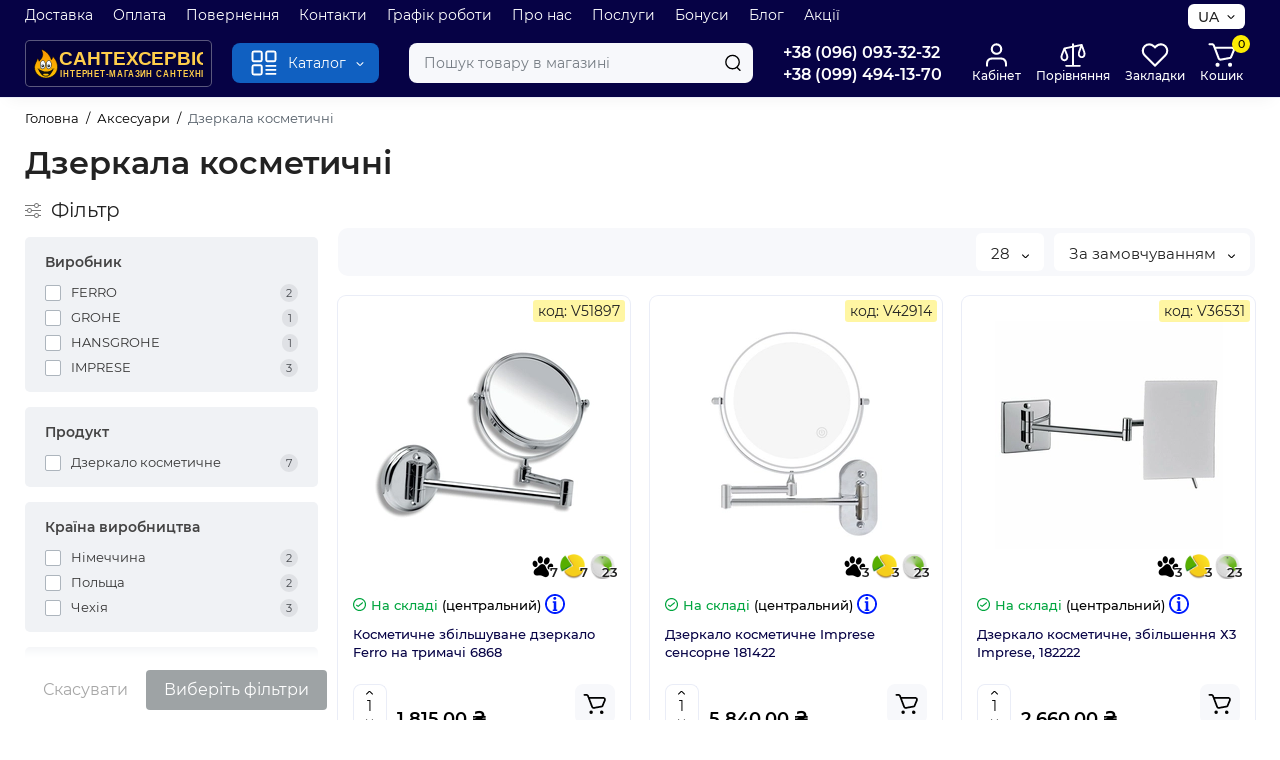

--- FILE ---
content_type: text/html; charset=utf-8
request_url: https://www.santehservis.dp.ua/uk/aksessuary/zerkala/
body_size: 27536
content:
<!DOCTYPE html>
<!--[if IE]><![endif]-->
<!--[if IE 8 ]><html prefix="og: https://ogp.me/ns# fb: https://ogp.me/ns/fb# product: https://ogp.me/ns/product# business: https://ogp.me/ns/business# place: http://ogp.me/ns/place#" dir="ltr" lang="uk" class="ie8"><![endif]-->
<!--[if IE 9 ]><html prefix="og: https://ogp.me/ns# fb: https://ogp.me/ns/fb# product: https://ogp.me/ns/product# business: https://ogp.me/ns/business# place: http://ogp.me/ns/place#" dir="ltr" lang="uk" class="ie9"><![endif]-->
<!--[if (gt IE 9)|!(IE)]><!-->
<html prefix="og: https://ogp.me/ns# fb: https://ogp.me/ns/fb# product: https://ogp.me/ns/product# business: https://ogp.me/ns/business# place: http://ogp.me/ns/place#" dir="ltr" lang="uk">
<!--<![endif]-->
<head>
<meta charset="UTF-8" />
<meta name="viewport" content="width=device-width, initial-scale=1.0, shrink-to-fit=no">
<meta http-equiv="X-UA-Compatible" content="IE=edge">
<title>ᐉ Дзеркала косметичні, сантехніка в Дніпрі купити✔️ | santehservis.dp.ua</title>
<base href="https://www.santehservis.dp.ua/" />
<meta name="description" content="Дзеркала косметичні - купити в Дніпрі (Днепре) за цінами від 1 815.00 ₴ до 11 781.00 ₴ в інтернет-магазині ➦ САНТЕХСЕРВІС ➤ Безкоштовна Доставка по місту Дніпро ☎: +38 (096) 093-32-32 ➤ Оплата Частинами ➤ Кредит" />
<meta name="keywords" content= "Дзеркала косметичні, Дзеркала косметичні купити Дніпро, сантехніка, купити сантехніку, сантехніка Дніпро, купити сантехніку, сантехніка Україна,Київ,Харків,Полтава,Запоріжжя,Черкаси,Суми" />





<link href="https://www.santehservis.dp.ua/uk/aksessuary/zerkala/" rel="canonical" />
<link href="https://www.santehservis.dp.ua/image/catalog/logo/fvcn.svg" rel="icon" />
<link rel="preload" as="image" href="https://www.santehservis.dp.ua/image/cache/catalog/logo/lgsn-207x35.svg">
<link rel="preload" href="catalog/view/theme/chameleon/stylesheet/fonts/montserrat-regular.woff2" as="font" type="font/woff2" crossorigin>
<link rel="preload" href="catalog/view/theme/chameleon/stylesheet/fonts/montserrat-medium.woff2" as="font" type="font/woff2" crossorigin>
<link rel="preload" href="catalog/view/theme/chameleon/stylesheet/fonts/montserrat-bold.woff2" as="font" type="font/woff2" crossorigin>
<style>
@media (min-width: 600px) {
	.product-grid .product-thumb .cart .btn-general,
	.container-module .product-thumb .cart .btn-general {padding: 5px;}
	.product-grid .product-thumb .cart .btn-general span.text-cart-add,
	.container-module .product-thumb .cart .btn-general span.text-cart-add {display: none;}
}
@media (min-width: 992px) {
	.product-grid .product-thumb .addit-action,
	.container-module .product-thumb .addit-action {
		top:0px;
		right:-65px;
		flex-direction: column;
	}
	.product-grid .product-thumb .product-model ~ .addit-action,
	.container-module .product-thumb .product-model ~ .addit-action {
		top: 30px;
	}
	.product-grid .product-thumb:hover .addit-action,
	.container-module .product-thumb:hover .addit-action {
		right:0px;
		opacity: 1;
	}
	.product-grid .product-thumb .addit-action .quick-order,
	.product-grid .product-thumb .addit-action .compare,
	.container-module .product-thumb .addit-action .quick-order,
	.container-module .product-thumb .addit-action .compare{
		margin-top: 10px;
	}
	.product-grid .product-thumb .addit-action .wishlist,
	.container-module .product-thumb .addit-action .wishlist{
		margin-left: 0px;
		margin-top: 10px;
	}
}
</style>
<link rel="stylesheet" href="https://www.santehservis.dp.ua/minify-cache/min_8fe60c7f1ae6a93785cf7f139d5eef32.css?ch2v=1.5"/>
			<style>header {background-color: #060245;}</style>
	<style>
@media (min-width: 1500px){
	.container{width:1470px;}
	.col-md-3.menu-box,
	.menu_fix.col-md-3,
	.container .sw-20,
	#column-left.col-md-3,#column-right.col-md-3{ width:22%;}
	.container .sw-80,
	#content.col-md-9,#content.col-sm-9 {width: 78%;}
	.col-lg-offset-3,.col-md-offset-3 {margin-left: 20.4%;}
}
</style>
<style>
.sticker-ns.popular{ background: #6807A9 none repeat scroll 0 0; color:#FFFFFF; }
.sticker-ns.special { background: #F22E2E none repeat scroll 0 0; color:#FFFFFF; }
.sticker-ns.bestseller { background: #00BA06 none repeat scroll 0 0; color:#FFFFFF; }
.sticker-ns.newproduct{ background: #52D1FF none repeat scroll 0 0; color:#FFFFFF; }
.sticker-ns {float:left;}.product-thumb .countDays,
.product-thumb .countHours,
.product-thumb .countMinutes,
.product-thumb .countSec {
	font-size: 11px !important;
	line-height: 12px !important;
	width: 36px !important;
	padding: 4px !important;
	height: auto;
}
.product-thumb .time_productany{
	font-size: 7.5px;
}
	.product-thumb .action-timer {
		height: auto;
		flex-direction: column;
		left:auto !important;
		bottom: 15px;
		justify-content: flex-end;
	}
</style>
<script>
var chSetting = JSON.parse(atob('[base64]/[base64]'));
if (localStorage.getItem('display') === null) {localStorage.setItem('display', 'grid');}</script>
<script src="https://www.santehservis.dp.ua/catalog/view/javascript/jquery/jquery-2.1.1.min.js?ch2v=1.5"></script>
<script src="catalog/view/javascript/hpmodel/hpmodel.js"></script>
<!-- Google tag (gtag.js) -->
<script async src="https://www.googletagmanager.com/gtag/js?id=G-S8DHL819PW"></script>
<script>
  window.dataLayer = window.dataLayer || [];
  function gtag(){dataLayer.push(arguments);}
  gtag('js', new Date());

  gtag('config', 'G-S8DHL819PW');
</script><!--microdatapro 8.1 open graph start -->
<meta property="og:locale" content="uk-ua">
<meta property="og:rich_attachment" content="true">
<meta property="og:site_name" content="САНТЕХСЕРВІС">
<meta property="og:type" content="business.business">
<meta property="og:title" content="ᐉ Дзеркала косметичні, сантехніка в Дніпрі купити✔️ | santehservis.dp.ua">
<meta property="og:description" content="Дзеркала косметичні - купити в Дніпрі (Днепре) за цінами від 1 815.00 ₴ до 11 781.00 ₴ в інтернет-магазині ➦ САНТЕХСЕРВІС ➤ Безкоштовна Доставка по місту Дніпро ☎: +38 (096) 093-32-32 ➤ Оплата Частинами ➤ Кредит">
<meta property="og:image" content="https://www.santehservis.dp.ua/image/catalog/Kategorii/zerk-cosm.jpg">
<meta property="og:image:secure_url" content="https://www.santehservis.dp.ua/image/catalog/Kategorii/zerk-cosm.jpg">
<meta property="og:image:width" content="1200">
<meta property="og:image:height" content="600">
<meta property="og:url" content="https://www.santehservis.dp.ua/uk/aksessuary/zerkala/">
<meta property="business:contact_data:street_address" content="вул.Запорізьке шосе 27">
<meta property="business:contact_data:locality" content="м.Дніпро">
<meta property="business:contact_data:postal_code" content="">
<meta property="business:contact_data:country_name" content="Україна">
<meta property="place:location:latitude" content="48.40875">
<meta property="place:location:longitude" content="35.032148">
<meta property="business:contact_data:email" content="mail@santehservis.dp.ua">
<meta property="business:contact_data:phone_number" content="+38-096-093-32-32">
<meta property="fb:profile_id" content="https://www.facebook.com/santehservis.dp.ua">
<!--microdatapro 8.1 open graph end -->

<link rel="alternate" hreflang="uk" href="https://www.santehservis.dp.ua/uk/aksessuary/zerkala/" />

<link rel="alternate" hreflang="x-default" href="https://www.santehservis.dp.ua/uk/aksessuary/zerkala/" />

<link rel="alternate" hreflang="ru" href="https://www.santehservis.dp.ua/aksessuary/zerkala/" />

<script data-not_optimize="true">
// WEBP detect by sitecreator (c) 2019 https://sitecreator.ru webp_detect.js ver. 2.1.1
// Code Developer Malyutin R. A. All rights reserved.
(function() {
  if(typeof (window.sitecreator_hasWebP) !== 'object') window.sitecreator_hasWebP = {val: null};

  var usA = navigator.userAgent;
  var s;
  if(usA.match(/windows|android/i) !== null) if((s = usA.match(/(Chrome|Firefox)\/(\d{2,3})\./i)) !== null) {
    // console.log(s);
    var br = s[1].toLowerCase();
    var ver = s[2];
    if((br === "chrome" &&   ver >= 32) || br === "firefox" && ver >= 65) {
      window.sitecreator_hasWebP.val = true; // сработает если еще нет куки
      console.log('webp on start= ok');
    }
  }

  var cookie_hasWebP = document.cookie.match(/\bsitecreator_hasWebP=1\b;?/);
  if(cookie_hasWebP !== null) window.sitecreator_hasWebP.val = true;

  var img = new Image();
  img.onerror = function() {
    document.cookie = "sitecreator_hasWebP=0; path=/";
    window.sitecreator_hasWebP.val = false;
    console.log('webp = bad');
  };
  // работает асинхроннно. в Хроме сработает сразу и до DOMContentLoaded, в FF - в конце (после DOMContentLoaded)
  img.onload = function() {
    if (img.width === 2 && img.height === 1) {
      document.cookie = "sitecreator_hasWebP=1; path=/";
      window.sitecreator_hasWebP.val = true;
      console.log('webp = ok');
    }};
  img.src = "[data-uri]";
})();



function funWebpOrNot2(tag, n) {
  // console.log('funWebpOrNot2, document.readyState= ' + document.readyState);
  // var me = document.currentScript;  // будет null если тег <script> добвлен динамически после document.readyState === complete
  if(typeof n == "undefined" || n === null) return;
  var me = document.getElementById('scwebp' + n);
  if (me === null) return;  // null - если элемент не существует. выходим без отображения картинки

  // перестраховка, т.к. id уже уникальный в каждый отрезок времени
  // на случай динамического создания на стр. <script>. Для одного запроса по http исключено дублирование id, да и js не выполняются параллельно
  if(typeof me.removeAttribute) me.removeAttribute('id');

  if ((typeof (window.sitecreator_hasWebP) === 'undefined' || !window.sitecreator_hasWebP.val)) { // not webp
    tag = tag.replace(/\.webp(['"\s])/g, '$1');
  }

  if(document.readyState === 'loading') {
    document.write(tag);
    // удалим узел чтобы не мешал (чему, где  и когда?) удаление - лишняя операция и перестроение дерева DOM
    //  подстраховка на гипотетический случай 2-го запуска одного и того же блока <script>, что невозможно после удаления его id, который к тому же уникален
    if (typeof me.remove === 'function') me.remove(); // старые браузеры не знают
    me = null; //отправляется к сборщику мусора
  }
  else me.insertAdjacentHTML("afterend", tag);  // метод поддерживается всеми зверями

}

function funWebpOrNot22(v) {
  if(typeof v === 'object') {
    funWebpOrNot2(v[0], v[1]);
  }
}

// на случай если в ускорителе включена оптимизация JS и все скрипты перемещаются в конец страницы
function funWebpOrNot3(tag, n) {
  // console.log('funWebpOrNot2, document.readyState= ' + document.readyState);
  // var me = document.currentScript;  // будет null если тег <script> добвлен динамически после document.readyState === complete
  if(typeof n == "undefined" || n === null) return;
  var me = document.getElementById('scwebp' + n); //
  var ns = document.getElementById('nswebp' + n); // элемент <noscript>
  if (me === null || ns === null) return;  // null - если элемент не существует. выходим без отображения картинки

  // перестраховка, т.к. id уже уникальный в каждый отрезок времени
  // на случай динамического создания на стр. <script>. Для одного запроса по http исключено дублирование id, да и js не выполняются параллельно
  // if(typeof me.removeAttribute) me.removeAttribute('id');

  if ((typeof (window.sitecreator_hasWebP) === 'undefined' || !window.sitecreator_hasWebP.val)) { // not webp
    tag = tag.replace(/\.webp(['"\s])/g, '$1');
  }
  ns.insertAdjacentHTML("afterend", tag);  // метод поддерживается всеми зверями
}

function funWebpOrNot33(v) {
  if(typeof v === 'object') {
    funWebpOrNot2(v[0], v[1]);
  }
}
</script>
</head>
<body class="product-category-88_344  ">
<nav id="top" class="visible-md visible-lg">
  <div class="container">
  		<div class="pull-left">
		<div class="btn-group box-nav-links">
			<ul class="header-nav-links">
									<li><button  onclick="$('.side-collapse').toggleClass('in'); banner_link_open('uk/delivery')"  type="button" class="btn btn-link">Доставка</button></li>
									<li><button  onclick="$('.side-collapse').toggleClass('in'); banner_link_open('uk/oplata')"  type="button" class="btn btn-link">Оплата</button></li>
									<li><button  onclick="$('.side-collapse').toggleClass('in'); banner_link_open('uk/terms-conditions')"  type="button" class="btn btn-link">Повернення</button></li>
									<li><button onclick="location='uk/kontakty'"  type="button" class="btn btn-link">Контакти</button></li>
									<li><button onclick="location='uk/kontakty'"  type="button" class="btn btn-link">Графік роботи</button></li>
									<li><button onclick="location='uk/about-us'"  type="button" class="btn btn-link">Про нас</button></li>
									<li><button onclick="location='uk/ustanovka-santexniki/'"  type="button" class="btn btn-link">Послуги</button></li>
									<li><button  onclick="$('.side-collapse').toggleClass('in'); banner_link_open('uk/bonusy')"  type="button" class="btn btn-link">Бонуси</button></li>
									<li><button onclick="location='uk/blog-ua/'"  type="button" class="btn btn-link">Блог</button></li>
									<li><button onclick="location='uk/specials'"  type="button" class="btn btn-link">Акції</button></li>
							</ul>
		</div>
	</div>
				<div class="pull-right dflex align-items-center top-lc">
		
<div class="box-language hidden-xs hidden-sm">
		<form action="" method="post" enctype="multipart/form-data" id="language">
<span id="language">

<div class="btn-group">
<button class="btn-language-top dropdown-toggle" data-toggle="dropdown">
   	UA     </button>

				<ul class="dropdown-menu dropdown-menu-right ch-dropdown">
						<li class="mob-title-language visible-xs">UA</li>
	
                        <li><a href="https://www.santehservis.dp.ua/uk/aksessuary/zerkala/" onclick="lm_deleteCookie('languageauto'); window.location = 'https://www.santehservis.dp.ua/uk/aksessuary/zerkala/'">UA</a></li>
                  	
                         <li><a href="https://www.santehservis.dp.ua/aksessuary/zerkala/" onclick="lm_setCookie('languageauto', '1', {expires: 180}); window.location = 'https://www.santehservis.dp.ua/aksessuary/zerkala/'">RU</a></li>
                      
 </ul>
 </div>

		</form>
</span>

</div>

<script>
function lm_setCookie(name, value, options = {}) {
options = {
  path: '/',
  ...options
};

let date = new Date(Date.now() + (86400e3 * options.expires));
date = date.toUTCString();
options.expires = date;
 
let updatedCookie = encodeURIComponent(name) + "=" + encodeURIComponent(value);

for (let optionKey in options) {
  updatedCookie += "; " + optionKey;
  let optionValue = options[optionKey];
  if (optionValue !== true) {
    updatedCookie += "=" + optionValue;
  }
}
document.cookie = updatedCookie;
}

function lm_deleteCookie(name) {
  lm_setCookie(name, "", {'max-age': -1});
}
</script>
				</div>
	  </div>
</nav>
<header class="fix-header h-sticky">
  <div class="container">
    <div class="row dflex flex-wrap align-items-center pt-15 pb-15">
    			<div class="col-xs-5 col-sm-6 col-md-2 col-lg-2 logo-top type-h-2">
			<div id="logo">
											  <a href="https://www.santehservis.dp.ua/uk/"><img width="207" height="35" src="https://www.santehservis.dp.ua/image/cache/catalog/logo/lgsn-207x35.svg" alt="САНТЕХСЕРВІС" class="img-responsive"/></a>
							  			</div>
		</div>
					<div class="box-menu-top visible-md visible-lg col-lg-2 col-auto">
				<button type="button" class="btn-menu-top vh1-bl dflex align-items-center show-tc">
											<svg id="icon-menu" class="icon-menu" xmlns="http://www.w3.org/2000/svg" fill="none" viewBox="0 0 22 22">
							<path stroke="currentColor" stroke-linecap="round" stroke-width="1.5" d="M12.8 13.25H20m-7.2 3.15H20m-7.2 3.15H20M3 20h5.2a1 1 0 0 0 1-1v-5.2a1 1 0 0 0-1-1H3a1 1 0 0 0-1 1V19a1 1 0 0 0 1 1zM13.8 9.65H19a1 1 0 0 0 1-1V3a1 1 0 0 0-1-1h-5.2a1 1 0 0 0-1 1v5.65a1 1 0 0 0 1 1zM3 9.65h5.2a1 1 0 0 0 1-1V3a1 1 0 0 0-1-1H3a1 1 0 0 0-1 1v5.65a1 1 0 0 0 1 1z"/>
						</svg>	
															<span class="text-category hidden-md">Каталог</span>
					<svg class="icon-arrow hidden-md"><use xlink:href="catalog/view/theme/chameleon/image/sprite.svg#icon-arrow-down"></use></svg>
									</button>
			</div>
						<div class="phone-box col-xs-7 col-sm-6 col-md-3 col-auto f-order-3">
			<div id="phone" class="dflex justify-content-xs-end justify-content-sm-end justify-content-md-center ">
				<div class="contact-header">
					<div class="dropdown-toggle">
													<div class="additional-tel dth">
															<a href="tel:+380960933232" target="_blank">
																+38 (096) 093-32-32</a>
														</div>
													<div class="additional-tel dth">
															<a href="tel:+380994941370" target="_blank">
																+38 (099) 494-13-70</a>
														</div>
																	</div>
										<div class="text_after_phone"></div>
				</div>
			</div>
		</div>

		<div class="box-search search-top col-xs-9 col-sm-9 col-md-5 flex-1 visible-md visible-lg"><div class="header-search input-group livesearch">
	<input type="text" name="search" value="" placeholder="Пошук товару в магазині" class="form-control search-autocomplete" />
	  <span class="input-group-btn button_search">
	<button type="button" class="btn btn-search" aria-label="Search">
		<img class="icon-hsearch" src="catalog/view/theme/chameleon/image/sprite.svg#icon-hsearch" alt="" width="18" height="18">
	</button>
  </span>
</div>
</div>
				<div class="box-account visible-md visible-lg text-ai-on">
			<button  class="dropdown-toggle btn-account" id="login-popup" data-load-url="index.php?route=common/login_modal" type="button">
					
	<svg id="icon-account-1" viewBox="0 0 22 22" fill="none" xmlns="http://www.w3.org/2000/svg">
		<path d="M19 20V18C19 16.9391 18.5786 15.9217 17.8284 15.1716C17.0783 14.4214 16.0609 14 15 14H7C5.93913 14 4.92172 14.4214 4.17157 15.1716C3.42143 15.9217 3 16.9391 3 18V20" stroke="currentColor" stroke-width="1.8" stroke-linecap="round" stroke-linejoin="round"/>
		<path d="M11 10C13.2091 10 15 8.20914 15 6C15 3.79086 13.2091 2 11 2C8.79086 2 7 3.79086 7 6C7 8.20914 8.79086 10 11 10Z" stroke="currentColor" stroke-width="1.8" stroke-linecap="round" stroke-linejoin="round"/>
	</svg>

				<span class="text-a-icon">Кабінет</span>
			</button>
					</div>
						<div class="box-compare visible-md visible-lg text-ai-on" >
			<a rel="nofollow" class="btn-compare-top" href="https://www.santehservis.dp.ua/uk/compare-products/" id="compare-total">
				
	<svg id="icon-compare-1" xmlns="http://www.w3.org/2000/svg" fill="none" viewBox="0 0 20 18">
		<path fill="currentColor" fill-rule="evenodd" d="M10 .85a.65.65 0 0 1 .65.65v.92l5.221-1.057a.65.65 0 0 1 .741.418l1.748 4.895c.268.749.361 1.614.18 2.395-.184.795-.668 1.537-1.56 1.884a2.707 2.707 0 0 1-.98.195c-.352 0-.684-.08-.98-.195-.892-.347-1.376-1.09-1.56-1.884-.18-.78-.087-1.646.18-2.395L15 2.866l-4.35.88V15.85h4.025a.65.65 0 1 1 0 1.3h-9.35a.65.65 0 1 1 0-1.3H9.35V4.02l-4.413.953L6.39 8.636c.29.73.414 1.574.273 2.354-.144.792-.572 1.547-1.397 1.977-.35.183-.765.326-1.216.326-.45 0-.865-.143-1.216-.326-.824-.43-1.252-1.185-1.396-1.977-.141-.78-.017-1.623.272-2.354L3.446 4.26a.65.65 0 0 1 .467-.395L9.35 2.69V1.5A.65.65 0 0 1 10 .85ZM4.05 6.263l1.132 2.852c.217.547.292 1.143.201 1.643-.088.487-.323.85-.718 1.057-.232.12-.438.178-.615.178-.176 0-.383-.057-.615-.178-.394-.206-.63-.57-.718-1.057-.09-.5-.015-1.096.202-1.643L4.05 6.263ZM16 3.933l-1.136 3.18c-.2.56-.252 1.17-.138 1.664.111.48.363.81.766.967.182.07.352.106.508.106.157 0 .327-.036.509-.106.402-.157.654-.488.765-.967.114-.494.062-1.104-.138-1.664L16 3.933Z" clip-rule="evenodd"/>
	</svg>

								<span class="text-a-icon">Порівняння</span>
			</a>
		</div>
						<div class="box-wishlist visible-md visible-lg text-ai-on" >
			<a rel="nofollow" class="btn-wishlist-top" href="https://www.santehservis.dp.ua/uk/wishlist/" id="wishlist-total">
				
		<svg id="icon-wishlist-1" xmlns="http://www.w3.org/2000/svg" fill="none" viewBox="0 0 24 22">
		<path fill="currentColor" fill-rule="evenodd" d="M14.464 1.582a6.33 6.33 0 0 1 8.755 5.85 6.33 6.33 0 0 1-1.855 4.477l-8.728 8.728a.9.9 0 0 1-1.273 0l-8.727-8.728a6.331 6.331 0 0 1 8.954-8.954l.41.41.41-.41a6.33 6.33 0 0 1 2.054-1.373zM16.887 2.9a4.53 4.53 0 0 0-3.204 1.328l-1.047 1.046a.9.9 0 0 1-1.273 0l-1.046-1.046a4.531 4.531 0 0 0-6.408 6.408l8.09 8.091 8.092-8.09A4.531 4.531 0 0 0 16.887 2.9z" clip-rule="evenodd"/>
	</svg>

								<span class="text-a-icon">Закладки</span>
			</a>
		</div>
						<div class="box-cart visible-md visible-lg text-ai-on"><div id="cart" class="shopping-cart">
	<button class="dflex align-items-center btn" type="button" onclick="openFixedCart(this);">
		
	<svg id="icon-add-to-cart-1" xmlns="http://www.w3.org/2000/svg" fill="none" viewBox="0 0 25 22">
		<path fill="currentColor" fill-rule="evenodd" d="M1.5 1.913c0-.488.395-.883.882-.883h2.016c1.1 0 2.087.682 2.476 1.712l.465 1.23a.895.895 0 0 1 .043 0l13.83-.012c1.886-.002 3.168 1.914 2.448 3.657l-2.276 5.51a2.059 2.059 0 0 1-1.534 1.24l-7.628 1.386a2.647 2.647 0 0 1-2.95-1.669L5.224 3.365a.882.882 0 0 0-.825-.57H2.382a.882.882 0 0 1-.882-.882zm6.505 3.822 2.918 7.725c.15.399.565.633.984.557l7.627-1.387a.294.294 0 0 0 .22-.177l2.275-5.51a.882.882 0 0 0-.816-1.219l-13.208.011z" clip-rule="evenodd"/>
		<path fill="currentColor" d="M9.147 21.03a1.765 1.765 0 1 0 0-3.53 1.765 1.765 0 0 0 0 3.53zm10.588 0a1.765 1.765 0 1 0 0-3.53 1.765 1.765 0 0 0 0 3.53z"/>
	</svg>

		<span class="cart-total">0</span>
					<span class="text-a-icon-cart ">Кошик</span>
			</button>
	<div class="cart-content">
	<div class="header-cart-backdrop"></div>
	<div class="header-cart-fix-right" >
		<div class="header-cart-top dflex">
			<div class="header-cart-title">Кошик</div>
			<button type="button" class="header-cart-close"></button>
		</div>
		<div class="header-cart-scroll dflex flex-column">
							<div class="text-center box-empty-cart-icon">
					<svg class="icon-empty-cart" id="icon-empty-shop-cart" xmlns="http://www.w3.org/2000/svg" width="195" height="151" fill="none" viewBox="0 0 195 151">
						<path fill="#9CA9BC" d="m170.452 109.713 1.98.273-1.49 10.798-1.982-.274 1.492-10.797ZM38 45h2v32h-2V45Zm0 39h2v9h-2v-9Zm107.8 42.7c.2.3.5.4.8.4.2 0 .4-.1.6-.2 1.5-1 3.6-1.1 5.2-.1.5.3 1.1.2 1.4-.3.3-.5.2-1.1-.3-1.4-2.2-1.4-5.2-1.4-7.4.1-.5.4-.6 1-.3 1.5ZM70 113h9v2h-9v-2ZM5 144h13v2H5v-2Z"/>
						<path fill="#9CA9BC" d="m173 144 .3-.9 5-39.1h.7c2.2 0 4-1.4 4-3.2v-1.5c0-1.8-1.8-3.2-4-3.2h-34.7l9.1-22c.8-2-.1-4.4-2.2-5.2-1-.4-2.1-.4-3.1 0s-1.8 1.2-2.2 2.2L136.5 94c-1.2.4-2.1 1.1-2.9 2H132V37c0-3.3-2.7-6-5.9-6-6.3 0-12.6-.7-18.9-.9-4-14.7-14-25.1-25.7-25.1S59.8 15.4 55.8 30c-6.4.2-12.7.5-18.8 1-3.3 0-6 2.7-6 6v75.9L27.1 144H23v2h167v-2h-17Zm-1.7-1.2c-.1.9-.9 1.2-1.6 1.2h-33.8l-3.9-31.1V104h2.2c1.1 1 2.3 1.7 3.9 1.7s2.9-.6 3.9-1.7h34.3l-5 38.8Zm9.7-43.6v1.5c0 .6-.8 1.2-2 1.2h-35.1c.3-.7.5-1.5.5-2.3 0-.6-.1-1.1-.2-1.7H179c1.2.1 2 .8 2 1.3Zm-33.2-27.5c.2-.5.6-.9 1.1-1.1.5-.2 1-.2 1.5 0 1 .4 1.5 1.6 1.1 2.6l-9.1 22c-1.1-1-2.4-1.5-3.6-1.7l9-21.8Zm-9.5 24c2.2 0 4 1.8 4 4s-1.8 4-4 4-4-1.8-4-4 1.8-4 4-4Zm-5.7 2.3c-.2.5-.2 1.1-.2 1.7 0 .8.2 1.6.5 2.3h-.9v-4h.6ZM81.5 7c10.7 0 19.8 9.5 23.6 23-16.1-.5-31.9-.5-47.2 0 3.8-13.5 13-23 23.6-23ZM32.8 115H59v-2H33V37c0-2.2 1.8-4 4.1-4 6-.4 12.1-.7 18.3-.9-.5 2.3-.9 4.7-1.1 7.2-2.3.4-4.1 2.4-4.1 4.8 0 2.7 2.2 4.9 4.9 4.9s4.9-2.2 4.9-4.9c0-2.3-1.6-4.1-3.6-4.7.2-2.5.6-5 1.2-7.3 15.6-.5 31.7-.5 48.2.1.6 2.3.9 4.8 1.2 7.3-2.1.5-3.6 2.4-3.6 4.7 0 2.7 2.2 4.9 4.9 4.9s4.9-2.2 4.9-4.9c0-2.4-1.8-4.4-4.1-4.8-.2-2.4-.6-4.8-1.1-7.1 6.1.2 12.2.5 18.3.9 2.2 0 4 1.8 4 4v76H89v2h41.2l3.6 29H29.1l3.7-29.2Zm23.3-73.6c1 .4 1.8 1.5 1.8 2.6 0 1.6-1.3 2.9-2.9 2.9-1.6 0-2.9-1.3-2.9-2.9 0-1.3.8-2.3 1.9-2.7 0 .9-.1 1.8-.1 2.7h2c.1-.9.1-1.8.2-2.6ZM107 44h2c0-.9 0-1.8-.1-2.7 1.1.4 1.9 1.4 1.9 2.7 0 1.6-1.3 2.9-2.9 2.9-1.6 0-2.9-1.3-2.9-2.9 0-1.2.7-2.2 1.8-2.6.2.8.2 1.7.2 2.6Z"/>
						<path fill="#9CA9BC" d="M145.6 120.2a2 2 0 1 0 .001-3.999 2 2 0 0 0-.001 3.999Zm8 0a2 2 0 1 0 .001-3.999 2 2 0 0 0-.001 3.999Zm-67-40.9c-2.8-1.8-6.7-1.8-9.4.2-.5.3-.6.9-.3 1.4.2.3.5.4.8.4.2 0 .4-.1.6-.2 2.1-1.5 5.1-1.5 7.2-.1.5.3 1.1.2 1.4-.3.3-.5.1-1.1-.3-1.4Zm-12.9-5.9a2.7 2.7 0 1 0 0-5.4 2.7 2.7 0 0 0 0 5.4Zm16 0a2.7 2.7 0 1 0 0-5.4 2.7 2.7 0 0 0 0 5.4Z"/>
					</svg>
				</div>
				<div class="text-center cart-empty">В кошику немає товарів :(</div>
				<div class="text-center cart-empty-info-text">Це ніколи не пізно виправити :)</div>
					</div>
			</div>
	</div>
</div>
</div>
	</div>
  </div>
<div id="fm-fixed-mobile" class="mob-fix-panel topmm-fix hidden-md hidden-lg">
	<div class="container">
		<div class="box-flex-fix fm_type_design_1 show-title">
			<div class="fm-left-block dflex align-items-center">
												<div class="mob-m-i">
					<a class="btn btn-go-home dflex align-items-center justify-content-center active-bg" href="https://www.santehservis.dp.ua/uk/">
						<svg xmlns="http://www.w3.org/2000/svg" width="18" height="22" fill="none" viewBox="0 0 18 22">
							<path stroke="currentColor" stroke-linecap="round" stroke-width="1.5" d="M1 21V8.3a2 2 0 01.779-1.585l6.758-5.21a1 1 0 011.275.046l5.811 5.168a2 2 0 01.671 1.495V20a1 1 0 01-1 1H6.118a1 1 0 01-1-1v-8.412"/>
						</svg>
												<span class="text-a-icon">Головна</span>
											</a>
				</div>
												<div class="mob-m-i menu_fix_mob">
					<button aria-label="Меню" type="button" class="btn btn-menu-mobile" onclick="open_mob_menu_left()">
																				 	
	<svg id="icon-menu-1" xmlns="http://www.w3.org/2000/svg" fill="none" viewBox="0 0 22 22">
		<path stroke="currentColor" stroke-linecap="round" stroke-width="1.5" d="M12.8 13.25H20m-7.2 3.15H20m-7.2 3.15H20M3 20h5.2a1 1 0 0 0 1-1v-5.2a1 1 0 0 0-1-1H3a1 1 0 0 0-1 1V19a1 1 0 0 0 1 1zM13.8 9.65H19a1 1 0 0 0 1-1V3a1 1 0 0 0-1-1h-5.2a1 1 0 0 0-1 1v5.65a1 1 0 0 0 1 1zM3 9.65h5.2a1 1 0 0 0 1-1V3a1 1 0 0 0-1-1H3a1 1 0 0 0-1 1v5.65a1 1 0 0 0 1 1z"/>
	</svg>

																									<span class="text-a-icon">Меню</span>
											</button>
				</div>
			</div>
							<div class="search_fix_mob ">
					<div class="header-search input-group livesearch">
	<input type="text" name="search" value="" placeholder="Пошук товару в магазині" class="form-control search-autocomplete" />
	  <span class="input-group-btn button_search">
	<button type="button" class="btn btn-search" aria-label="Search">
		<img class="icon-hsearch" src="catalog/view/theme/chameleon/image/sprite.svg#icon-hsearch" alt="" width="18" height="18">
	</button>
  </span>
</div>
									</div>
							
			<div class="fm-right-block dflex align-items-center">
														<div class="mob-m-i cart_fix_mob shopping-cart">
						<button aria-label="Shopping Cart" class="btn-mob-cart dflex align-items-center" type="button" onclick="openFixedCart(this);">
							<span class="cart-total">0</span>
							
	<svg id="icon-add-to-cart-2" xmlns="http://www.w3.org/2000/svg" fill="none" viewBox="0 0 25 22">
		<path fill="currentColor" fill-rule="evenodd" d="M1.5 1.913c0-.488.395-.883.882-.883h2.016c1.1 0 2.087.682 2.476 1.712l.465 1.23a.895.895 0 0 1 .043 0l13.83-.012c1.886-.002 3.168 1.914 2.448 3.657l-2.276 5.51a2.059 2.059 0 0 1-1.534 1.24l-7.628 1.386a2.647 2.647 0 0 1-2.95-1.669L5.224 3.365a.882.882 0 0 0-.825-.57H2.382a.882.882 0 0 1-.882-.882zm6.505 3.822 2.918 7.725c.15.399.565.633.984.557l7.627-1.387a.294.294 0 0 0 .22-.177l2.275-5.51a.882.882 0 0 0-.816-1.219l-13.208.011z" clip-rule="evenodd"/>
		<path fill="currentColor" d="M9.147 21.03a1.765 1.765 0 1 0 0-3.53 1.765 1.765 0 0 0 0 3.53zm10.588 0a1.765 1.765 0 1 0 0-3.53 1.765 1.765 0 0 0 0 3.53z"/>
	</svg>

														<span class="text-a-icon-cart">Кошик</span>
													</button>
						<div class="cart-content"></div>
					</div>
							</div>
		</div>
	</div>
	<div class="mob-menu-info-fixed-left hidden">
		<div class="mob-first-menu active" id="mobm-left-content">
			<div class="mobm-top">
				<div class="mobm-title">Меню</div>
				<button type="button" class="mobm-close-menu" aria-label="Close" onclick="close_mob_menu();"></button>
			</div>
			<div class="mobm-body">
				<div class="mobm-header-block">
					<div class="mh-left-b lang-cur dflex align-items-center"></div>
					<div class="mh-right-b dflex align-items-center ml-auto">
						<div class="box-account-mob"></div>
						<div class="mm-compare"></div>
						<div class="mm-wishlist"></div>
					</div>
				</div>
				<div id="ch_mobm_catalog" class="mobm-list-item dflex align-items-center">
					<span class="mm-icon-catalog">
												 	
	<svg id="icon-menu-2" xmlns="http://www.w3.org/2000/svg" fill="none" viewBox="0 0 22 22">
		<path stroke="currentColor" stroke-linecap="round" stroke-width="1.5" d="M12.8 13.25H20m-7.2 3.15H20m-7.2 3.15H20M3 20h5.2a1 1 0 0 0 1-1v-5.2a1 1 0 0 0-1-1H3a1 1 0 0 0-1 1V19a1 1 0 0 0 1 1zM13.8 9.65H19a1 1 0 0 0 1-1V3a1 1 0 0 0-1-1h-5.2a1 1 0 0 0-1 1v5.65a1 1 0 0 0 1 1zM3 9.65h5.2a1 1 0 0 0 1-1V3a1 1 0 0 0-1-1H3a1 1 0 0 0-1 1v5.65a1 1 0 0 0 1 1z"/>
	</svg>

											</span>
					<span class="text-menu">Каталог</span>
					<svg class="icon-mm-arrow"><use xlink:href="catalog/view/theme/chameleon/image/sprite.svg#icon-arrow-right"></use></svg>
				</div>
				
				<div id="ch_mobm_special" class="mobm-list-item">
					<a class="dflex align-items-center" href="https://www.santehservis.dp.ua/uk/specials/">
					<span class="mm-icon-left">
						<svg xmlns="http://www.w3.org/2000/svg" width="21" height="24" fill="none" viewBox="0 0 21 24">
							<path fill="#303030" stroke="#303030" stroke-width=".1" d="M16.716 8.805c-1.8-2.06-2.87-3.874-3.45-5.032-.629-1.255-.835-2.034-.836-2.04L12.243 1l-.669.309c-.078.036-1.924.909-2.959 3.053-.519 1.077-.623 2.275-.618 3.09a.988.988 0 0 1-.772.981.937.937 0 0 1-.867-.272l-1.245-1.29-.428.612c-.045.063-1.091 1.56-1.282 1.858A9.002 9.002 0 0 0 2 14.258c.017 2.346.908 4.545 2.508 6.19C6.108 22.094 8.236 23 10.5 23c4.687 0 8.5-3.952 8.5-8.81 0-1.76-.833-3.723-2.284-5.385ZM10.5 21.71a7.087 7.087 0 0 1-5.115-2.177c-1.366-1.404-2.125-3.281-2.14-5.285a7.681 7.681 0 0 1 1.197-4.196c.097-.152.485-.714.823-1.199l.212.22a2.15 2.15 0 0 0 1.992.625c1.033-.214 1.778-1.161 1.772-2.252-.003-.675.079-1.658.488-2.507a5.63 5.63 0 0 1 1.76-2.083c.469 1.234 1.656 3.784 4.304 6.815.59.675 1.962 2.468 1.962 4.52 0 4.146-3.254 7.519-7.255 7.519Z"/>
						</svg>
					</span>
					<span class="text-menu">Акції</span>
					<svg class="icon-mm-arrow"><use xlink:href="catalog/view/theme/chameleon/image/sprite.svg#icon-arrow-right"></use></svg>
					</a>
				</div>
				<div id="ch_mobm_viewed" class="mobm-list-item dflex align-items-center">
					<span class="mm-icon-left">
						<svg class="icon-mob-viewed"><use xlink:href="catalog/view/theme/chameleon/image/sprite.svg#icon-viewed"></use></svg>
					</span>
					<span class="text-menu">Ви переглядали</span>
					<svg class="icon-mm-arrow"><use xlink:href="catalog/view/theme/chameleon/image/sprite.svg#icon-arrow-right"></use></svg>
				</div>
								<div class="links-mob"></div>
												<div class="desc_info_mob"><p><span style="white-space:pre-wrap;">Пн-Пт з 09:00 до 17:00, <br>Сб-Нд - вихідний</span><br></p></div>
							</div>
		</div>
		<div class="mob-menu hidden" id="mob-catalog-left">
			<div class="mobm-top go-back-catalog">
				<span class="mm-icon-come-back">
					<svg class="icon-arrow-left"><use xlink:href="catalog/view/theme/chameleon/image/sprite.svg#icon-arrow-left"></use></svg>
				</span>
				<div class="mobm-title">Каталог</div>
				<button type="button" class="mobm-close-menu" aria-label="Close" onclick="close_mob_menu();"></button>
			</div>
			<div class="mobm-body mm-ss"></div>
		</div>
		<div class="mob-info hidden" id="mob-info-contact">
			<div class="mobm-top go-back-contact">
				<span class="mm-icon-come-back">
					<svg class="icon-arrow-left"><use xlink:href="catalog/view/theme/chameleon/image/sprite.svg#icon-arrow-left"></use></svg>
				</span>
				<div class="mobm-title">Контактні телефони</div>
				<button type="button" class="mobm-close-menu" aria-label="Close" onclick="close_mob_menu();"></button>
			</div>
			<div class="mobm-body"></div>
		</div>
		<div class="mob-info hidden" id="mob-info-viewed">
			<div class="mobm-top go-back-viewed">
				<span class="mm-icon-come-back">
					<svg class="icon-arrow-left"><use xlink:href="catalog/view/theme/chameleon/image/sprite.svg#icon-arrow-left"></use></svg>
				</span>
				<div class="mobm-title">Ви переглядали</div>
				<button type="button" class="mobm-close-menu" aria-label="Close" onclick="close_mob_menu();"></button>
			</div>
			<div class="mobm-body mm-ss"></div>
		</div>
	</div>
</div>
</header>
<div class="menu-header-box  hidden-xs hidden-sm type-menu-h-1">
	<div class="container pos-r">
		<div class="row dflex">
			<div class="menu-box dflex m_type_header_1 menu_mask">
		<nav id="menu-vertical" class="btn-group col-md-3">
		<ul id="menu-vertical-list" class="dropdown-menu hidden-xs hidden-sm">
																<li class="dropdown have-icon">
					<a href="uk/vanna_kimnata/" class="parent-link">
													<img decoding="async" loading="lazy" alt="Ванна кімната" class="nsmenu-thumb " src="https://www.santehservis.dp.ua/image/cache/catalog/new/menu/shower_-25x25.svg"/>
																		<div class="item-name himg">Ванна кімната</div>

												<svg class="icon-mm-arrow arrow"><use xlink:href="catalog/view/theme/chameleon/image/sprite.svg#icon-arrow-right"></use></svg>
					</a>
										
						
													<div class="ns-dd dropdown-menu-full-image nsmenu-type-category-full-image box-col-3">
								<div class="chm-list-menu dflex h-100">
																		<div class="chm-list-menu-item-child dflex flex-wrap w-100 nsmenu-haschild">
										<div class="w-100 row-masonry mm-column-5">
																							<div class="col-sm-12 col-md-1-5 nsmenu-parent-block">
																											<a class="nsmenu-parent-img" href="https://www.santehservis.dp.ua/uk/instalyacii/"><img width="100" height="100" decoding="async" loading="lazy" src="https://www.santehservis.dp.ua/image/cache/catalog/Kategorii/installacii-100x100.jpg" alt="Інсталяції та комплекти інсталяцій"/></a>
																										<a class="nsmenu-parent-title" href="https://www.santehservis.dp.ua/uk/instalyacii/">Інсталяції та комплекти інсталяцій</a>
																									</div>
																							<div class="col-sm-12 col-md-1-5 nsmenu-parent-block">
																											<a class="nsmenu-parent-img" href="https://www.santehservis.dp.ua/uk/aksessuary/"><img width="100" height="100" decoding="async" loading="lazy" src="https://www.santehservis.dp.ua/image/cache/catalog/new/category/fghbrtsvfd52452dfvbsgf_vxvf-100x100.jpg" alt="Аксесуари"/></a>
																										<a class="nsmenu-parent-title" href="https://www.santehservis.dp.ua/uk/aksessuary/">Аксесуари</a>
																									</div>
																							<div class="col-sm-12 col-md-1-5 nsmenu-parent-block">
																											<a class="nsmenu-parent-img" href="https://www.santehservis.dp.ua/uk/bide/"><img width="100" height="100" decoding="async" loading="lazy" src="https://www.santehservis.dp.ua/image/cache/catalog/new/category/dghbsdfvxvsdgf74152dgffdgvcrd-100x100.jpg" alt="Біде"/></a>
																										<a class="nsmenu-parent-title" href="https://www.santehservis.dp.ua/uk/bide/">Біде</a>
																									</div>
																							<div class="col-sm-12 col-md-1-5 nsmenu-parent-block">
																											<a class="nsmenu-parent-img" href="https://www.santehservis.dp.ua/uk/wanny/"><img width="100" height="100" decoding="async" loading="lazy" src="https://www.santehservis.dp.ua/image/cache/catalog/new/category/sfabgsdsgbstgf424352452sfvdfvcfv-100x100.jpg" alt="Ванни"/></a>
																										<a class="nsmenu-parent-title" href="https://www.santehservis.dp.ua/uk/wanny/">Ванни</a>
																									</div>
																							<div class="col-sm-12 col-md-1-5 nsmenu-parent-block">
																											<a class="nsmenu-parent-img" href="https://www.santehservis.dp.ua/uk/vodonagrevateli/"><img width="100" height="100" decoding="async" loading="lazy" src="https://www.santehservis.dp.ua/image/cache/catalog/new/category/dtghbfeg245275425sfgbghrtgbfrtbgfv-100x100.jpg" alt="Водонагрівачі"/></a>
																										<a class="nsmenu-parent-title" href="https://www.santehservis.dp.ua/uk/vodonagrevateli/">Водонагрівачі</a>
																									</div>
																							<div class="col-sm-12 col-md-1-5 nsmenu-parent-block">
																											<a class="nsmenu-parent-img" href="https://www.santehservis.dp.ua/uk/kabiny/"><img width="100" height="100" decoding="async" loading="lazy" src="https://www.santehservis.dp.ua/image/cache/catalog/Kategorii/gidroboxi-100x100.jpg" alt="Душові кабіни і гідробокси"/></a>
																										<a class="nsmenu-parent-title" href="https://www.santehservis.dp.ua/uk/kabiny/">Душові кабіни і гідробокси</a>
																									</div>
																							<div class="col-sm-12 col-md-1-5 nsmenu-parent-block">
																											<a class="nsmenu-parent-img" href="https://www.santehservis.dp.ua/uk/smesiteli/dushevye-systemy/"><img width="100" height="100" decoding="async" loading="lazy" src="https://www.santehservis.dp.ua/image/cache/catalog/Kategorii/duchevie-sistemy-100x100.jpg" alt="Душові системи"/></a>
																										<a class="nsmenu-parent-title" href="https://www.santehservis.dp.ua/uk/smesiteli/dushevye-systemy/">Душові системи</a>
																									</div>
																							<div class="col-sm-12 col-md-1-5 nsmenu-parent-block">
																											<a class="nsmenu-parent-img" href="https://www.santehservis.dp.ua/uk/smesiteli/"><img width="100" height="100" decoding="async" loading="lazy" src="https://www.santehservis.dp.ua/image/cache/catalog/Kategorii/smesiteli-100x100.jpg" alt="Змішувачі"/></a>
																										<a class="nsmenu-parent-title" href="https://www.santehservis.dp.ua/uk/smesiteli/">Змішувачі</a>
																									</div>
																							<div class="col-sm-12 col-md-1-5 nsmenu-parent-block">
																											<a class="nsmenu-parent-img" href="https://www.santehservis.dp.ua/uk/mebel/"><img width="100" height="100" decoding="async" loading="lazy" src="https://www.santehservis.dp.ua/image/cache/catalog/Kategorii/mebel-dlya-vannoy-100x100.jpg" alt="Меблі та дзеркала для ванної"/></a>
																										<a class="nsmenu-parent-title" href="https://www.santehservis.dp.ua/uk/mebel/">Меблі та дзеркала для ванної</a>
																									</div>
																							<div class="col-sm-12 col-md-1-5 nsmenu-parent-block">
																											<a class="nsmenu-parent-img" href="https://www.santehservis.dp.ua/uk/pissuari/"><img width="100" height="100" decoding="async" loading="lazy" src="https://www.santehservis.dp.ua/image/cache/catalog/Kategorii/pissuary-100x100.jpg" alt="Пісуари"/></a>
																										<a class="nsmenu-parent-title" href="https://www.santehservis.dp.ua/uk/pissuari/">Пісуари</a>
																									</div>
																							<div class="col-sm-12 col-md-1-5 nsmenu-parent-block">
																											<a class="nsmenu-parent-img" href="https://www.santehservis.dp.ua/uk/polotencesuschiteli/"><img width="100" height="100" decoding="async" loading="lazy" src="https://www.santehservis.dp.ua/image/cache/catalog/Kategorii/polotencesushiteli-100x100.jpg" alt="Рушникосушки"/></a>
																										<a class="nsmenu-parent-title" href="https://www.santehservis.dp.ua/uk/polotencesuschiteli/">Рушникосушки</a>
																									</div>
																							<div class="col-sm-12 col-md-1-5 nsmenu-parent-block">
																											<a class="nsmenu-parent-img" href="https://www.santehservis.dp.ua/uk/lestnica-v-basejn/"><img width="100" height="100" decoding="async" loading="lazy" src="https://www.santehservis.dp.ua/image/cache/catalog/Kategorii/lestnica-100x100.jpg" alt="Сходи в басейн"/></a>
																										<a class="nsmenu-parent-title" href="https://www.santehservis.dp.ua/uk/lestnica-v-basejn/">Сходи в басейн</a>
																									</div>
																							<div class="col-sm-12 col-md-1-5 nsmenu-parent-block">
																											<a class="nsmenu-parent-img" href="https://www.santehservis.dp.ua/uk/kanalizaziya/trap/"><img width="100" height="100" decoding="async" loading="lazy" src="https://www.santehservis.dp.ua/image/cache/catalog/Kategorii/trapy_dusch-100x100.jpg" alt="Трапи"/></a>
																										<a class="nsmenu-parent-title" href="https://www.santehservis.dp.ua/uk/kanalizaziya/trap/">Трапи</a>
																									</div>
																							<div class="col-sm-12 col-md-1-5 nsmenu-parent-block">
																											<a class="nsmenu-parent-img" href="https://www.santehservis.dp.ua/uk/umywalniki/"><img width="100" height="100" decoding="async" loading="lazy" src="https://www.santehservis.dp.ua/image/cache/catalog/Kategorii/umivalniki-100x100.jpg" alt="Умивальники"/></a>
																										<a class="nsmenu-parent-title" href="https://www.santehservis.dp.ua/uk/umywalniki/">Умивальники</a>
																									</div>
																							<div class="col-sm-12 col-md-1-5 nsmenu-parent-block">
																											<a class="nsmenu-parent-img" href="https://www.santehservis.dp.ua/uk/unitasy/"><img width="100" height="100" decoding="async" loading="lazy" src="https://www.santehservis.dp.ua/image/cache/catalog/new/category/lpojitrsedrftgyhujipoihuty6tf7gyhuijok-100x100.jpg" alt="Унітази"/></a>
																										<a class="nsmenu-parent-title" href="https://www.santehservis.dp.ua/uk/unitasy/">Унітази</a>
																									</div>
																							<div class="col-sm-12 col-md-1-5 nsmenu-parent-block">
																											<a class="nsmenu-parent-img" href="https://www.santehservis.dp.ua/uk/chistjaschie-sredstva/"><img width="100" height="100" decoding="async" loading="lazy" src="https://www.santehservis.dp.ua/image/cache/catalog/Kategorii/chistjaschie-sredstva-100x100.jpg" alt="Чистячі засоби"/></a>
																										<a class="nsmenu-parent-title" href="https://www.santehservis.dp.ua/uk/chistjaschie-sredstva/">Чистячі засоби</a>
																									</div>
																							<div class="col-sm-12 col-md-1-5 nsmenu-parent-block">
																											<a class="nsmenu-parent-img" href="https://www.santehservis.dp.ua/uk/chjornaja-santehnika/"><img width="100" height="100" decoding="async" loading="lazy" src="https://www.santehservis.dp.ua/image/cache/catalog/Kategorii/black-santech-100x100.jpg" alt="Чорна сантехніка"/></a>
																										<a class="nsmenu-parent-title" href="https://www.santehservis.dp.ua/uk/chjornaja-santehnika/">Чорна сантехніка</a>
																									</div>
																							<div class="col-sm-12 col-md-1-5 nsmenu-parent-block">
																											<a class="nsmenu-parent-img" href="https://www.santehservis.dp.ua/uk/schtory/"><img width="100" height="100" decoding="async" loading="lazy" src="https://www.santehservis.dp.ua/image/cache/catalog/Kategorii/shtory-dlya-van-100x100.jpg" alt="Штори для ванн"/></a>
																										<a class="nsmenu-parent-title" href="https://www.santehservis.dp.ua/uk/schtory/">Штори для ванн</a>
																									</div>
																					</div>
									</div>
																	</div>
							</div>
													
						
						
						
												</li>
																									<li class="dropdown have-icon">
					<a href="uk/dlya_kuhni/" class="parent-link">
													<img decoding="async" loading="lazy" alt="Для кухні" class="nsmenu-thumb " src="https://www.santehservis.dp.ua/image/cache/catalog/new/menu/kitchen-25x25.svg"/>
																		<div class="item-name himg">Для кухні</div>

												<svg class="icon-mm-arrow arrow"><use xlink:href="catalog/view/theme/chameleon/image/sprite.svg#icon-arrow-right"></use></svg>
					</a>
										
						
													<div class="ns-dd dropdown-menu-full-image nsmenu-type-category-full-image box-col-3">
								<div class="chm-list-menu dflex h-100">
																		<div class="chm-list-menu-item-child dflex flex-wrap w-100 nsmenu-haschild">
										<div class="w-100 row-masonry mm-column-5">
																							<div class="col-sm-12 col-md-1-5 nsmenu-parent-block">
																											<a class="nsmenu-parent-img" href="https://www.santehservis.dp.ua/uk/vodonagrevateli/boylery/bojlery_pid_myjku_i_nad_myjku/"><img width="100" height="100" decoding="async" loading="lazy" src="https://www.santehservis.dp.ua/image/cache/catalog/new/category/hbyfguh2686956jbvgdfgyhujk-100x100.jpg" alt="Бойлери під мийку і над мийку"/></a>
																										<a class="nsmenu-parent-title" href="https://www.santehservis.dp.ua/uk/vodonagrevateli/boylery/bojlery_pid_myjku_i_nad_myjku/">Бойлери під мийку і над мийку</a>
																									</div>
																							<div class="col-sm-12 col-md-1-5 nsmenu-parent-block">
																											<a class="nsmenu-parent-img" href="https://www.santehservis.dp.ua/uk/smesiteli/smesiteli-dlja-kuhni/"><img width="100" height="100" decoding="async" loading="lazy" src="https://www.santehservis.dp.ua/image/cache/catalog/new/category/dghjnbdfvgjhgyhggtvfrxgcb-100x100.jpg" alt="Змішувачі для кухні"/></a>
																										<a class="nsmenu-parent-title" href="https://www.santehservis.dp.ua/uk/smesiteli/smesiteli-dlja-kuhni/">Змішувачі для кухні</a>
																									</div>
																							<div class="col-sm-12 col-md-1-5 nsmenu-parent-block">
																											<a class="nsmenu-parent-img" href="https://www.santehservis.dp.ua/uk/moiki/"><img width="100" height="100" decoding="async" loading="lazy" src="https://www.santehservis.dp.ua/image/cache/catalog/Kategorii/kuhonnie-moiki-100x100.jpg" alt="Кухонні мийки"/></a>
																										<a class="nsmenu-parent-title" href="https://www.santehservis.dp.ua/uk/moiki/">Кухонні мийки</a>
																									</div>
																							<div class="col-sm-12 col-md-1-5 nsmenu-parent-block">
																											<a class="nsmenu-parent-img" href="https://www.santehservis.dp.ua/uk/kanalizaziya/sifony/syfony_dlya_kuhni/"><img width="100" height="100" decoding="async" loading="lazy" src="https://www.santehservis.dp.ua/image/cache/catalog/new/category/ycctfghgdtsyrdyrfy15984563kjhgyrsetrdtfyguh-100x100.jpg" alt="Сифони для кухні"/></a>
																										<a class="nsmenu-parent-title" href="https://www.santehservis.dp.ua/uk/kanalizaziya/sifony/syfony_dlya_kuhni/">Сифони для кухні</a>
																									</div>
																							<div class="col-sm-12 col-md-1-5 nsmenu-parent-block">
																											<a class="nsmenu-parent-img" href="https://www.santehservis.dp.ua/uk/aksessuary/sushilki-dlja-posudi/"><img width="100" height="100" decoding="async" loading="lazy" src="https://www.santehservis.dp.ua/image/cache/catalog/new/category/tstdyfguhj185hbgvtrdyfyguhjk-100x100.jpg" alt="Сушарки для посуду"/></a>
																										<a class="nsmenu-parent-title" href="https://www.santehservis.dp.ua/uk/aksessuary/sushilki-dlja-posudi/">Сушарки для посуду</a>
																									</div>
																							<div class="col-sm-12 col-md-1-5 nsmenu-parent-block">
																											<a class="nsmenu-parent-img" href="https://www.santehservis.dp.ua/uk/filter/"><img width="100" height="100" decoding="async" loading="lazy" src="https://www.santehservis.dp.ua/image/cache/catalog/new/category/lknbuyrxtcyvbnhuftrdrftgyhuj-100x100.jpg" alt="Фільтри для води"/></a>
																										<a class="nsmenu-parent-title" href="https://www.santehservis.dp.ua/uk/filter/">Фільтри для води</a>
																									</div>
																							<div class="col-sm-12 col-md-1-5 nsmenu-parent-block">
																											<a class="nsmenu-parent-img" href="https://www.santehservis.dp.ua/uk/moiki/aksessuary-y-komplektuyushye-k-mojkam/"><img width="100" height="100" decoding="async" loading="lazy" src="https://www.santehservis.dp.ua/image/cache/catalog/new/category/juhcvbiolkhbukgicuvklbjknlm-100x100.jpg.webp" alt="Аксесуари та комплектуючі до мийок"/></a>
																										<a class="nsmenu-parent-title" href="https://www.santehservis.dp.ua/uk/moiki/aksessuary-y-komplektuyushye-k-mojkam/">Аксесуари та комплектуючі до мийок</a>
																									</div>
																							<div class="col-sm-12 col-md-1-5 nsmenu-parent-block">
																											<a class="nsmenu-parent-img" href="https://www.santehservis.dp.ua/uk/vodonagrevateli/kran_nagrivach/"><img width="100" height="100" decoding="async" loading="lazy" src="https://www.santehservis.dp.ua/image/cache/catalog/new/category/hufgjblgcyluviuluvyviugbhn-100x100.jpg.webp" alt="Кран-нагрівач"/></a>
																										<a class="nsmenu-parent-title" href="https://www.santehservis.dp.ua/uk/vodonagrevateli/kran_nagrivach/">Кран-нагрівач</a>
																									</div>
																							<div class="col-sm-12 col-md-1-5 nsmenu-parent-block">
																											<a class="nsmenu-parent-img" href="https://www.santehservis.dp.ua/uk/moiki/podribnyuvachi_harchovyh_vidhodiv/"><img width="100" height="100" decoding="async" loading="lazy" src="https://www.santehservis.dp.ua/image/cache/catalog/new/category/jtduiftuoygivyuxutyciuvbin-100x100.jpg.webp" alt="Подрібнювачі харчових відходів"/></a>
																										<a class="nsmenu-parent-title" href="https://www.santehservis.dp.ua/uk/moiki/podribnyuvachi_harchovyh_vidhodiv/">Подрібнювачі харчових відходів</a>
																									</div>
																					</div>
									</div>
																	</div>
							</div>
													
						
						
						
												</li>
																									<li class="dropdown have-icon">
					<a href="uk/opalennya/" class="parent-link">
													<img decoding="async" loading="lazy" alt="Опалення і гаряча вода" class="nsmenu-thumb " src="https://www.santehservis.dp.ua/image/cache/catalog/new/menu/heating-25x25.svg"/>
																		<div class="item-name himg">Опалення і гаряча вода</div>

												<svg class="icon-mm-arrow arrow"><use xlink:href="catalog/view/theme/chameleon/image/sprite.svg#icon-arrow-right"></use></svg>
					</a>
										
						
													<div class="ns-dd dropdown-menu-full-image nsmenu-type-category-full-image box-col-3">
								<div class="chm-list-menu dflex h-100">
																		<div class="chm-list-menu-item-child dflex flex-wrap w-100 nsmenu-haschild">
										<div class="w-100 row-masonry mm-column-5">
																							<div class="col-sm-12 col-md-1-5 nsmenu-parent-block">
																											<a class="nsmenu-parent-img" href="https://www.santehservis.dp.ua/uk/akkumuliruyushie-yomkosti/"><img width="100" height="100" decoding="async" loading="lazy" src="https://www.santehservis.dp.ua/image/cache/catalog/new/category/dgdfhtsfwerdg27425tytgfdearfdc-100x100.jpg" alt="Акумулюючі ємності"/></a>
																										<a class="nsmenu-parent-title" href="https://www.santehservis.dp.ua/uk/akkumuliruyushie-yomkosti/">Акумулюючі ємності</a>
																									</div>
																							<div class="col-sm-12 col-md-1-5 nsmenu-parent-block">
																											<a class="nsmenu-parent-img" href="https://www.santehservis.dp.ua/uk/vodonagrevateli/"><img width="100" height="100" decoding="async" loading="lazy" src="https://www.santehservis.dp.ua/image/cache/catalog/new/category/dtghbfeg245275425sfgbghrtgbfrtbgfv-100x100.jpg" alt="Водонагрівачі"/></a>
																										<a class="nsmenu-parent-title" href="https://www.santehservis.dp.ua/uk/vodonagrevateli/">Водонагрівачі</a>
																									</div>
																							<div class="col-sm-12 col-md-1-5 nsmenu-parent-block">
																											<a class="nsmenu-parent-img" href="https://www.santehservis.dp.ua/uk/gidroakkumuljatory-i-rasshiritelnye-baki/"><img width="100" height="100" decoding="async" loading="lazy" src="https://www.santehservis.dp.ua/image/cache/catalog/new/category/dgbsdfsvdbfg4527457824zdzvdffvsdf_vc-100x100.jpg" alt="Гідроакумулятори і розширювальні баки"/></a>
																										<a class="nsmenu-parent-title" href="https://www.santehservis.dp.ua/uk/gidroakkumuljatory-i-rasshiritelnye-baki/">Гідроакумулятори і розширювальні баки</a>
																									</div>
																							<div class="col-sm-12 col-md-1-5 nsmenu-parent-block">
																											<a class="nsmenu-parent-img" href="https://www.santehservis.dp.ua/uk/kotly-otoplenija/"><img width="100" height="100" decoding="async" loading="lazy" src="https://www.santehservis.dp.ua/image/cache/catalog/new/category/jkigrtxtcvgbhuj298kjhgxszdrftgyhuj-100x100.jpg" alt="Котли опалення"/></a>
																										<a class="nsmenu-parent-title" href="https://www.santehservis.dp.ua/uk/kotly-otoplenija/">Котли опалення</a>
																									</div>
																							<div class="col-sm-12 col-md-1-5 nsmenu-parent-block">
																											<a class="nsmenu-parent-img" href="https://www.santehservis.dp.ua/uk/obogrevateli/"><img width="100" height="100" decoding="async" loading="lazy" src="https://www.santehservis.dp.ua/image/cache/catalog/AFRICA/obogrevateli-1-100x100.jpg" alt="Обігрівачі"/></a>
																										<a class="nsmenu-parent-title" href="https://www.santehservis.dp.ua/uk/obogrevateli/">Обігрівачі</a>
																									</div>
																							<div class="col-sm-12 col-md-1-5 nsmenu-parent-block">
																											<a class="nsmenu-parent-img" href="https://www.santehservis.dp.ua/uk/radiatory/"><img width="100" height="100" decoding="async" loading="lazy" src="https://www.santehservis.dp.ua/image/cache/catalog/Kategorii/radiatory-100x100.jpg" alt="Радіатори опалення"/></a>
																										<a class="nsmenu-parent-title" href="https://www.santehservis.dp.ua/uk/radiatory/">Радіатори опалення</a>
																									</div>
																							<div class="col-sm-12 col-md-1-5 nsmenu-parent-block">
																											<a class="nsmenu-parent-img" href="https://www.santehservis.dp.ua/uk/polotencesuschiteli/"><img width="100" height="100" decoding="async" loading="lazy" src="https://www.santehservis.dp.ua/image/cache/catalog/Kategorii/polotencesushiteli-100x100.jpg" alt="Рушникосушки"/></a>
																										<a class="nsmenu-parent-title" href="https://www.santehservis.dp.ua/uk/polotencesuschiteli/">Рушникосушки</a>
																									</div>
																							<div class="col-sm-12 col-md-1-5 nsmenu-parent-block">
																											<a class="nsmenu-parent-img" href="https://www.santehservis.dp.ua/uk/sushki-dlja-obuvi/"><img width="100" height="100" decoding="async" loading="lazy" src="https://www.santehservis.dp.ua/image/cache/catalog/Kategorii/suschka-100x100.jpg" alt="Сушки для взуття"/></a>
																										<a class="nsmenu-parent-title" href="https://www.santehservis.dp.ua/uk/sushki-dlja-obuvi/">Сушки для взуття</a>
																									</div>
																							<div class="col-sm-12 col-md-1-5 nsmenu-parent-block">
																											<a class="nsmenu-parent-img" href="https://www.santehservis.dp.ua/uk/teplyj-pol/"><img width="100" height="100" decoding="async" loading="lazy" src="https://www.santehservis.dp.ua/image/cache/catalog/Kategorii/tepliy-pol-100x100.jpg" alt="Тепла підлога"/></a>
																										<a class="nsmenu-parent-title" href="https://www.santehservis.dp.ua/uk/teplyj-pol/">Тепла підлога</a>
																									</div>
																					</div>
									</div>
																	</div>
							</div>
													
						
						
						
												</li>
																									<li class="dropdown have-icon">
					<a href="uk/vodoprovid_i_kanalizaciya/" class="parent-link">
													<img decoding="async" loading="lazy" alt="Водопровід і каналізація" class="nsmenu-thumb " src="https://www.santehservis.dp.ua/image/cache/catalog/new/menu/plumbering-25x25.svg"/>
																		<div class="item-name himg">Водопровід і каналізація</div>

												<svg class="icon-mm-arrow arrow"><use xlink:href="catalog/view/theme/chameleon/image/sprite.svg#icon-arrow-right"></use></svg>
					</a>
										
						
													<div class="ns-dd dropdown-menu-full-image nsmenu-type-category-full-image box-col-3">
								<div class="chm-list-menu dflex h-100">
																		<div class="chm-list-menu-item-child dflex flex-wrap w-100 nsmenu-haschild">
										<div class="w-100 row-masonry mm-column-5">
																							<div class="col-sm-12 col-md-1-5 nsmenu-parent-block">
																											<a class="nsmenu-parent-img" href="https://www.santehservis.dp.ua/uk/vodoprovod/"><img width="100" height="100" decoding="async" loading="lazy" src="https://www.santehservis.dp.ua/image/cache/catalog/Kategorii/vodoprovod1-100x100.jpg" alt="Водопровід"/></a>
																										<a class="nsmenu-parent-title" href="https://www.santehservis.dp.ua/uk/vodoprovod/">Водопровід</a>
																									</div>
																							<div class="col-sm-12 col-md-1-5 nsmenu-parent-block">
																											<a class="nsmenu-parent-img" href="https://www.santehservis.dp.ua/uk/kanalizaziya/"><img width="100" height="100" decoding="async" loading="lazy" src="https://www.santehservis.dp.ua/image/cache/catalog/Kategorii/kanalizacia-100x100.jpg" alt="Каналізація"/></a>
																										<a class="nsmenu-parent-title" href="https://www.santehservis.dp.ua/uk/kanalizaziya/">Каналізація</a>
																									</div>
																							<div class="col-sm-12 col-md-1-5 nsmenu-parent-block">
																											<a class="nsmenu-parent-img" href="https://www.santehservis.dp.ua/uk/shlangi-sadovie/"><img width="100" height="100" decoding="async" loading="lazy" src="https://www.santehservis.dp.ua/image/cache/catalog/Kategorii/shlangi-sadovie-100x100.jpg" alt="Полив, шланги садові"/></a>
																										<a class="nsmenu-parent-title" href="https://www.santehservis.dp.ua/uk/shlangi-sadovie/">Полив, шланги садові</a>
																									</div>
																							<div class="col-sm-12 col-md-1-5 nsmenu-parent-block">
																											<a class="nsmenu-parent-img" href="https://www.santehservis.dp.ua/uk/filter/"><img width="100" height="100" decoding="async" loading="lazy" src="https://www.santehservis.dp.ua/image/cache/catalog/new/category/lknbuyrxtcyvbnhuftrdrftgyhuj-100x100.jpg" alt="Фільтри для води"/></a>
																										<a class="nsmenu-parent-title" href="https://www.santehservis.dp.ua/uk/filter/">Фільтри для води</a>
																									</div>
																							<div class="col-sm-12 col-md-1-5 nsmenu-parent-block">
																											<a class="nsmenu-parent-img" href="https://www.santehservis.dp.ua/uk/kanalizaziya/sifony/"><img width="100" height="100" decoding="async" loading="lazy" src="https://www.santehservis.dp.ua/image/cache/data/79-100x100.jpg" alt="Сифони"/></a>
																										<a class="nsmenu-parent-title" href="https://www.santehservis.dp.ua/uk/kanalizaziya/sifony/">Сифони</a>
																									</div>
																							<div class="col-sm-12 col-md-1-5 nsmenu-parent-block">
																											<a class="nsmenu-parent-img" href="https://www.santehservis.dp.ua/uk/kanalizaziya/trap/"><img width="100" height="100" decoding="async" loading="lazy" src="https://www.santehservis.dp.ua/image/cache/catalog/Kategorii/trapy_dusch-100x100.jpg" alt="Трапи"/></a>
																										<a class="nsmenu-parent-title" href="https://www.santehservis.dp.ua/uk/kanalizaziya/trap/">Трапи</a>
																									</div>
																							<div class="col-sm-12 col-md-1-5 nsmenu-parent-block">
																											<a class="nsmenu-parent-img" href="https://www.santehservis.dp.ua/uk/vodoprovod/zashhita-ot-potopa/"><img width="100" height="100" decoding="async" loading="lazy" src="https://www.santehservis.dp.ua/image/cache/catalog/Kategorii/zachita-ot-potopa-100x100.jpg" alt="Захист від протікання"/></a>
																										<a class="nsmenu-parent-title" href="https://www.santehservis.dp.ua/uk/vodoprovod/zashhita-ot-potopa/">Захист від протікання</a>
																									</div>
																							<div class="col-sm-12 col-md-1-5 nsmenu-parent-block">
																											<a class="nsmenu-parent-img" href="https://www.santehservis.dp.ua/uk/vodoprovod/instrumenty/"><img width="100" height="100" decoding="async" loading="lazy" src="https://www.santehservis.dp.ua/image/cache/catalog/Kategorii/instruent-100x100.jpg.webp" alt="Інструменти"/></a>
																										<a class="nsmenu-parent-title" href="https://www.santehservis.dp.ua/uk/vodoprovod/instrumenty/">Інструменти</a>
																									</div>
																					</div>
									</div>
																	</div>
							</div>
													
						
						
						
												</li>
																									<li class="dropdown have-icon">
					<a href="uk/filter/" class="parent-link">
													<img decoding="async" loading="lazy" alt="Фільтри для води" class="nsmenu-thumb " src="https://www.santehservis.dp.ua/image/cache/catalog/new/menu/watertool-25x25.svg"/>
																		<div class="item-name himg">Фільтри для води</div>

												<svg class="icon-mm-arrow arrow"><use xlink:href="catalog/view/theme/chameleon/image/sprite.svg#icon-arrow-right"></use></svg>
					</a>
										
						
													<div class="ns-dd dropdown-menu-full-image nsmenu-type-category-full-image box-col-3">
								<div class="chm-list-menu dflex h-100">
																		<div class="chm-list-menu-item-child dflex flex-wrap w-100 nsmenu-haschild">
										<div class="w-100 row-masonry mm-column-5">
																							<div class="col-sm-12 col-md-1-5 nsmenu-parent-block">
																											<a class="nsmenu-parent-img" href="https://www.santehservis.dp.ua/uk/filter/mnogostupenchatie-sistemi-filtrov/"><img width="100" height="100" decoding="async" loading="lazy" src="https://www.santehservis.dp.ua/image/cache/catalog/Kategorii/filtri-mnogost-100x100.jpg" alt="Проточні фільтри на 3-4 ступені"/></a>
																										<a class="nsmenu-parent-title" href="https://www.santehservis.dp.ua/uk/filter/mnogostupenchatie-sistemi-filtrov/">Проточні фільтри на 3-4 ступені</a>
																									</div>
																							<div class="col-sm-12 col-md-1-5 nsmenu-parent-block">
																											<a class="nsmenu-parent-img" href="https://www.santehservis.dp.ua/uk/filter/sistemi-obratnogo-osmosa/"><img width="100" height="100" decoding="async" loading="lazy" src="https://www.santehservis.dp.ua/image/cache/catalog/Kategorii/osmosi-100x100.jpg" alt="Системи зворотного осмосу"/></a>
																										<a class="nsmenu-parent-title" href="https://www.santehservis.dp.ua/uk/filter/sistemi-obratnogo-osmosa/">Системи зворотного осмосу</a>
																									</div>
																							<div class="col-sm-12 col-md-1-5 nsmenu-parent-block">
																											<a class="nsmenu-parent-img" href="https://www.santehservis.dp.ua/uk/filter/kompaktnie-filtri/"><img width="100" height="100" decoding="async" loading="lazy" src="https://www.santehservis.dp.ua/image/cache/catalog/Kategorii/kompakt-filtr-100x100.jpg" alt="Компактні фільтри"/></a>
																										<a class="nsmenu-parent-title" href="https://www.santehservis.dp.ua/uk/filter/kompaktnie-filtri/">Компактні фільтри</a>
																									</div>
																							<div class="col-sm-12 col-md-1-5 nsmenu-parent-block">
																											<a class="nsmenu-parent-img" href="https://www.santehservis.dp.ua/uk/filter/filtri-kolbi/"><img width="100" height="100" decoding="async" loading="lazy" src="https://www.santehservis.dp.ua/image/cache/catalog/Kategorii/filtri-kolbi-100x100.jpg" alt="Фільтри-колби"/></a>
																										<a class="nsmenu-parent-title" href="https://www.santehservis.dp.ua/uk/filter/filtri-kolbi/">Фільтри-колби</a>
																									</div>
																							<div class="col-sm-12 col-md-1-5 nsmenu-parent-block">
																											<a class="nsmenu-parent-img" href="https://www.santehservis.dp.ua/uk/filter/filtri-dlja-nagrevatelnoj-tehniki/"><img width="100" height="100" decoding="async" loading="lazy" src="https://www.santehservis.dp.ua/image/cache/catalog/Kategorii/filtr-tehnika-100x100.jpg" alt="Фільтри для нагрівальної техніки"/></a>
																										<a class="nsmenu-parent-title" href="https://www.santehservis.dp.ua/uk/filter/filtri-dlja-nagrevatelnoj-tehniki/">Фільтри для нагрівальної техніки</a>
																									</div>
																							<div class="col-sm-12 col-md-1-5 nsmenu-parent-block">
																											<a class="nsmenu-parent-img" href="https://www.santehservis.dp.ua/uk/filter/kartrydzhy-y-komplektuyushye-k-fyltram/kartrydzhi_dlya_filtriv_big_blue/"><img width="100" height="100" decoding="async" loading="lazy" src="https://www.santehservis.dp.ua/image/cache/catalog/Kategorii/kart_bb-100x100.jpg" alt="Картриджі для фільтрів Big Blue 4.5&quot;x10&quot;"/></a>
																										<a class="nsmenu-parent-title" href="https://www.santehservis.dp.ua/uk/filter/kartrydzhy-y-komplektuyushye-k-fyltram/kartrydzhi_dlya_filtriv_big_blue/">Картриджі для фільтрів Big Blue 4.5&quot;x10&quot;</a>
																									</div>
																							<div class="col-sm-12 col-md-1-5 nsmenu-parent-block">
																											<a class="nsmenu-parent-img" href="https://www.santehservis.dp.ua/uk/filter/kartrydzhy-y-komplektuyushye-k-fyltram/komplekty_kartrydzhiv_dlya_filtriv/"><img width="100" height="100" decoding="async" loading="lazy" src="https://www.santehservis.dp.ua/image/cache/catalog/Kategorii/kompl_kartr-100x100.jpg" alt="Комплекти картриджів для фільтрів води"/></a>
																										<a class="nsmenu-parent-title" href="https://www.santehservis.dp.ua/uk/filter/kartrydzhy-y-komplektuyushye-k-fyltram/komplekty_kartrydzhiv_dlya_filtriv/">Комплекти картриджів для фільтрів води</a>
																									</div>
																							<div class="col-sm-12 col-md-1-5 nsmenu-parent-block">
																											<a class="nsmenu-parent-img" href="https://www.santehservis.dp.ua/uk/filter/kartrydzhy-y-komplektuyushye-k-fyltram/sol-zagruzka-dlja-filtrov/"><img width="100" height="100" decoding="async" loading="lazy" src="https://www.santehservis.dp.ua/image/cache/catalog/Kategorii/sol-100x100.jpg" alt="Сіль, завантаження для фільтрів"/></a>
																										<a class="nsmenu-parent-title" href="https://www.santehservis.dp.ua/uk/filter/kartrydzhy-y-komplektuyushye-k-fyltram/sol-zagruzka-dlja-filtrov/">Сіль, завантаження для фільтрів</a>
																									</div>
																							<div class="col-sm-12 col-md-1-5 nsmenu-parent-block">
																											<a class="nsmenu-parent-img" href="https://www.santehservis.dp.ua/uk/filter/komplektujushhie-dlja-filtrov/"><img width="100" height="100" decoding="async" loading="lazy" src="https://www.santehservis.dp.ua/image/cache/catalog/Kategorii/kompl-filtr-100x100.jpg" alt="Комплектуючі для фільтрів"/></a>
																										<a class="nsmenu-parent-title" href="https://www.santehservis.dp.ua/uk/filter/komplektujushhie-dlja-filtrov/">Комплектуючі для фільтрів</a>
																									</div>
																							<div class="col-sm-12 col-md-1-5 nsmenu-parent-block">
																											<a class="nsmenu-parent-img" href="https://www.santehservis.dp.ua/uk/filter/kartrydzhy-y-komplektuyushye-k-fyltram/"><img width="100" height="100" decoding="async" loading="lazy" src="https://www.santehservis.dp.ua/image/cache/catalog/Kategorii/kartrigi-100x100.jpg" alt="Картриджі для фільтрів"/></a>
																										<a class="nsmenu-parent-title" href="https://www.santehservis.dp.ua/uk/filter/kartrydzhy-y-komplektuyushye-k-fyltram/">Картриджі для фільтрів</a>
																									</div>
																					</div>
									</div>
																	</div>
							</div>
													
						
						
						
												</li>
																									<li class="dropdown have-icon">
					<a href="uk/kondycionery/" class="parent-link">
													<img decoding="async" loading="lazy" alt="Кондиціонери" class="nsmenu-thumb " src="https://www.santehservis.dp.ua/image/cache/catalog/new/menu/conditioner-25x25.svg"/>
																		<div class="item-name himg">Кондиціонери</div>

												<svg class="icon-mm-arrow arrow"><use xlink:href="catalog/view/theme/chameleon/image/sprite.svg#icon-arrow-right"></use></svg>
					</a>
										
						
													<div class="ns-dd dropdown-menu-full-image nsmenu-type-category-full-image box-col-3">
								<div class="chm-list-menu dflex h-100">
																		<div class="chm-list-menu-item-child dflex flex-wrap w-100 nsmenu-haschild">
										<div class="w-100 row-masonry mm-column-5">
																							<div class="col-sm-12 col-md-1-5 nsmenu-parent-block">
																											<a class="nsmenu-parent-img" href="https://www.santehservis.dp.ua/uk/kondycionery/kondycionery_zvychajni_on_off/"><img width="100" height="100" decoding="async" loading="lazy" src="https://www.santehservis.dp.ua/image/cache/catalog/Kategorii/kond_zw-100x100.jpg" alt="Кондиціонери звичайні (on/off)"/></a>
																										<a class="nsmenu-parent-title" href="https://www.santehservis.dp.ua/uk/kondycionery/kondycionery_zvychajni_on_off/">Кондиціонери звичайні (on/off)</a>
																									</div>
																							<div class="col-sm-12 col-md-1-5 nsmenu-parent-block">
																											<a class="nsmenu-parent-img" href="https://www.santehservis.dp.ua/uk/kondycionery/kondycionery_invertorni/"><img width="100" height="100" decoding="async" loading="lazy" src="https://www.santehservis.dp.ua/image/cache/catalog/Kategorii/kond_invertor-100x100.jpg" alt="Кондиціонери інверторні"/></a>
																										<a class="nsmenu-parent-title" href="https://www.santehservis.dp.ua/uk/kondycionery/kondycionery_invertorni/">Кондиціонери інверторні</a>
																									</div>
																							<div class="col-sm-12 col-md-1-5 nsmenu-parent-block">
																											<a class="nsmenu-parent-img" href="https://www.santehservis.dp.ua/uk/kondycionery/kondicioneri-bitovie/"><img width="100" height="100" decoding="async" loading="lazy" src="https://www.santehservis.dp.ua/image/cache/catalog/kondicioneri-bitovie-100x100.jpg" alt="Кондиціонери побутові"/></a>
																										<a class="nsmenu-parent-title" href="https://www.santehservis.dp.ua/uk/kondycionery/kondicioneri-bitovie/">Кондиціонери побутові</a>
																									</div>
																							<div class="col-sm-12 col-md-1-5 nsmenu-parent-block">
																											<a class="nsmenu-parent-img" href="https://www.santehservis.dp.ua/uk/kondycionery/multi-split-sistemi/"><img width="100" height="100" decoding="async" loading="lazy" src="https://www.santehservis.dp.ua/image/cache/catalog/Kategorii/multi-split-sistema-100x100.jpg" alt="Мульти-спліт системи"/></a>
																										<a class="nsmenu-parent-title" href="https://www.santehservis.dp.ua/uk/kondycionery/multi-split-sistemi/">Мульти-спліт системи</a>
																									</div>
																							<div class="col-sm-12 col-md-1-5 nsmenu-parent-block">
																											<a class="nsmenu-parent-img" href="https://www.santehservis.dp.ua/uk/kondycionery/rashodnie-chasti-dlja-kondicionerov/"><img width="100" height="100" decoding="async" loading="lazy" src="https://www.santehservis.dp.ua/image/cache/catalog/Kategorii/komplekt-kondicioner-100x100.jpg" alt="Витратні матеріали і запчастини для кондиціонерів"/></a>
																										<a class="nsmenu-parent-title" href="https://www.santehservis.dp.ua/uk/kondycionery/rashodnie-chasti-dlja-kondicionerov/">Витратні матеріали і запчастини для кондиціонерів</a>
																									</div>
																					</div>
									</div>
																	</div>
							</div>
													
						
						
						
												</li>
																									<li class="dropdown have-icon">
					<a href="uk/nasosy/" class="parent-link">
													<img decoding="async" loading="lazy" alt="Насосна техніка" class="nsmenu-thumb " src="https://www.santehservis.dp.ua/image/cache/catalog/new/menu/water-pump-25x25.svg"/>
																		<div class="item-name himg">Насосна техніка</div>

												<svg class="icon-mm-arrow arrow"><use xlink:href="catalog/view/theme/chameleon/image/sprite.svg#icon-arrow-right"></use></svg>
					</a>
										
						
													<div class="ns-dd dropdown-menu-full-image nsmenu-type-category-full-image box-col-3">
								<div class="chm-list-menu dflex h-100">
																		<div class="chm-list-menu-item-child dflex flex-wrap w-100 nsmenu-haschild">
										<div class="w-100 row-masonry mm-column-5">
																							<div class="col-sm-12 col-md-1-5 nsmenu-parent-block">
																											<a class="nsmenu-parent-img" href="https://www.santehservis.dp.ua/uk/nasosy/grebinka_dlya_pidklyuchennya_nasosu/"><img width="100" height="100" decoding="async" loading="lazy" src="https://www.santehservis.dp.ua/image/cache/catalog/new/category/byutdytfgyh269849875jhgctsrdtfrtyghn-100x100.jpg" alt="Гребінка для підключення насосу"/></a>
																										<a class="nsmenu-parent-title" href="https://www.santehservis.dp.ua/uk/nasosy/grebinka_dlya_pidklyuchennya_nasosu/">Гребінка для підключення насосу</a>
																									</div>
																							<div class="col-sm-12 col-md-1-5 nsmenu-parent-block">
																											<a class="nsmenu-parent-img" href="https://www.santehservis.dp.ua/uk/nasosy/donnyj_zvorotnyj_klapan_dlya_nasosu/"><img width="100" height="100" decoding="async" loading="lazy" src="https://www.santehservis.dp.ua/image/cache/catalog/new/category/vhtstrdtfgyh541865986khgdtrdfygh-100x100.jpg" alt="Донний (зворотний) клапан для насосу"/></a>
																										<a class="nsmenu-parent-title" href="https://www.santehservis.dp.ua/uk/nasosy/donnyj_zvorotnyj_klapan_dlya_nasosu/">Донний (зворотний) клапан для насосу</a>
																									</div>
																							<div class="col-sm-12 col-md-1-5 nsmenu-parent-block">
																											<a class="nsmenu-parent-img" href="https://www.santehservis.dp.ua/uk/nasosy/drenazhnie-nasosi/"><img width="100" height="100" decoding="async" loading="lazy" src="https://www.santehservis.dp.ua/image/cache/catalog/Kategorii/drnasos-100x100.jpg" alt="Дренажні насоси"/></a>
																										<a class="nsmenu-parent-title" href="https://www.santehservis.dp.ua/uk/nasosy/drenazhnie-nasosi/">Дренажні насоси</a>
																									</div>
																							<div class="col-sm-12 col-md-1-5 nsmenu-parent-block">
																											<a class="nsmenu-parent-img" href="https://www.santehservis.dp.ua/uk/nasosy/kanalyzacyonnye-ustanovky/"><img width="100" height="100" decoding="async" loading="lazy" src="https://www.santehservis.dp.ua/image/cache/catalog/Kategorii/kanal-ustanovka-100x100.jpg" alt="Каналізаційні установки"/></a>
																										<a class="nsmenu-parent-title" href="https://www.santehservis.dp.ua/uk/nasosy/kanalyzacyonnye-ustanovky/">Каналізаційні установки</a>
																									</div>
																							<div class="col-sm-12 col-md-1-5 nsmenu-parent-block">
																											<a class="nsmenu-parent-img" href="https://www.santehservis.dp.ua/uk/nasosy/nasosy_kolodyazni/"><img width="100" height="100" decoding="async" loading="lazy" src="https://www.santehservis.dp.ua/image/cache/catalog/Kategorii/nasos_kold-100x100.jpg" alt="Насоси колодязні"/></a>
																										<a class="nsmenu-parent-title" href="https://www.santehservis.dp.ua/uk/nasosy/nasosy_kolodyazni/">Насоси колодязні</a>
																									</div>
																							<div class="col-sm-12 col-md-1-5 nsmenu-parent-block">
																											<a class="nsmenu-parent-img" href="https://www.santehservis.dp.ua/uk/nasosy/nasosy-povyshenyya-davlenyya/"><img width="100" height="100" decoding="async" loading="lazy" src="https://www.santehservis.dp.ua/image/cache/catalog/Kategorii/nasos-davlenie-100x100.jpg" alt="Насоси підвищення тиску"/></a>
																										<a class="nsmenu-parent-title" href="https://www.santehservis.dp.ua/uk/nasosy/nasosy-povyshenyya-davlenyya/">Насоси підвищення тиску</a>
																									</div>
																							<div class="col-sm-12 col-md-1-5 nsmenu-parent-block">
																											<a class="nsmenu-parent-img" href="https://www.santehservis.dp.ua/uk/nasosy/nasosy-cyrkulyacyonnye/"><img width="100" height="100" decoding="async" loading="lazy" src="https://www.santehservis.dp.ua/image/cache/catalog/Kategorii/nasos-cirkul-100x100.jpg" alt="Насоси циркуляційні"/></a>
																										<a class="nsmenu-parent-title" href="https://www.santehservis.dp.ua/uk/nasosy/nasosy-cyrkulyacyonnye/">Насоси циркуляційні</a>
																									</div>
																							<div class="col-sm-12 col-md-1-5 nsmenu-parent-block">
																											<a class="nsmenu-parent-img" href="https://www.santehservis.dp.ua/uk/nasosy/nasosnye-stancyy/"><img width="100" height="100" decoding="async" loading="lazy" src="https://www.santehservis.dp.ua/image/cache/catalog/new/category/kjghxjcgkvhjlbbkgctykcgluvhbj-100x100.jpg" alt="Насосні станції"/></a>
																										<a class="nsmenu-parent-title" href="https://www.santehservis.dp.ua/uk/nasosy/nasosnye-stancyy/">Насосні станції</a>
																									</div>
																							<div class="col-sm-12 col-md-1-5 nsmenu-parent-block">
																											<a class="nsmenu-parent-img" href="https://www.santehservis.dp.ua/uk/nasosy/poverhnostnie-nasosi/"><img width="100" height="100" decoding="async" loading="lazy" src="https://www.santehservis.dp.ua/image/cache/catalog/new/category/fjyjgcvlhjvhjfcyjkghvjlbknm-100x100.jpg" alt="Поверхневі насоси"/></a>
																										<a class="nsmenu-parent-title" href="https://www.santehservis.dp.ua/uk/nasosy/poverhnostnie-nasosi/">Поверхневі насоси</a>
																									</div>
																							<div class="col-sm-12 col-md-1-5 nsmenu-parent-block">
																											<a class="nsmenu-parent-img" href="https://www.santehservis.dp.ua/uk/nasosy/avtomatika-i-komplektujushhie-k-nasosam/"><img width="100" height="100" decoding="async" loading="lazy" src="https://www.santehservis.dp.ua/image/cache/catalog/new/category/vuftykglukfcjycvhfycgkvjhbkhn-100x100.jpg" alt="Реле тиску, захист сухого ходу, автоматика до насосів "/></a>
																										<a class="nsmenu-parent-title" href="https://www.santehservis.dp.ua/uk/nasosy/avtomatika-i-komplektujushhie-k-nasosam/">Реле тиску, захист сухого ходу, автоматика до насосів </a>
																									</div>
																							<div class="col-sm-12 col-md-1-5 nsmenu-parent-block">
																											<a class="nsmenu-parent-img" href="https://www.santehservis.dp.ua/uk/nasosy/skvazhynnye-nasosy/"><img width="100" height="100" decoding="async" loading="lazy" src="https://www.santehservis.dp.ua/image/cache/catalog/new/category/trgxdfcvjlhjhfgxfghxgcvjbkn-100x100.jpg" alt="Свердловинні насоси"/></a>
																										<a class="nsmenu-parent-title" href="https://www.santehservis.dp.ua/uk/nasosy/skvazhynnye-nasosy/">Свердловинні насоси</a>
																									</div>
																							<div class="col-sm-12 col-md-1-5 nsmenu-parent-block">
																											<a class="nsmenu-parent-img" href="https://www.santehservis.dp.ua/uk/nasosy/fekalnie-nasosi/"><img width="100" height="100" decoding="async" loading="lazy" src="https://www.santehservis.dp.ua/image/cache/catalog/new/category/ghjxcvlhkbjlhjkcgxtdxjfyckgvhbkj-100x100.jpg" alt="Фекальні насоси"/></a>
																										<a class="nsmenu-parent-title" href="https://www.santehservis.dp.ua/uk/nasosy/fekalnie-nasosi/">Фекальні насоси</a>
																									</div>
																							<div class="col-sm-12 col-md-1-5 nsmenu-parent-block">
																											<a class="nsmenu-parent-img" href="https://www.santehservis.dp.ua/uk/nasosy/shlang_dlya_drenazhnyh_i_fekalnyh_nasosiv/"><img width="100" height="100" decoding="async" loading="lazy" src="https://www.santehservis.dp.ua/image/cache/catalog/new/category/jygdtsrdtf69895ghtsrdytfyguhj-100x100.jpg" alt="Шланг для дренажних і фекальних насосів"/></a>
																										<a class="nsmenu-parent-title" href="https://www.santehservis.dp.ua/uk/nasosy/shlang_dlya_drenazhnyh_i_fekalnyh_nasosiv/">Шланг для дренажних і фекальних насосів</a>
																									</div>
																							<div class="col-sm-12 col-md-1-5 nsmenu-parent-block">
																											<a class="nsmenu-parent-img" href="https://www.santehservis.dp.ua/uk/gidroakkumuljatory-i-rasshiritelnye-baki/"><img width="100" height="100" decoding="async" loading="lazy" src="https://www.santehservis.dp.ua/image/cache/catalog/new/category/dgbsdfsvdbfg4527457824zdzvdffvsdf_vc-100x100.jpg" alt="Гідроакумулятори і розширювальні баки"/></a>
																										<a class="nsmenu-parent-title" href="https://www.santehservis.dp.ua/uk/gidroakkumuljatory-i-rasshiritelnye-baki/">Гідроакумулятори і розширювальні баки</a>
																									</div>
																					</div>
									</div>
																	</div>
							</div>
													
						
						
						
												</li>
																									<li class="dropdown have-icon">
					<a href="uk/izoljacionnie-materiali/" class="parent-link">
													<img decoding="async" loading="lazy" alt="Ізоляційні матеріали" class="nsmenu-thumb " src="https://www.santehservis.dp.ua/image/cache/catalog/new/menu/heat-25x25.svg"/>
																		<div class="item-name himg">Ізоляційні матеріали</div>

												<svg class="icon-mm-arrow arrow"><use xlink:href="catalog/view/theme/chameleon/image/sprite.svg#icon-arrow-right"></use></svg>
					</a>
										
						
													<div class="ns-dd dropdown-menu-full-image nsmenu-type-category-full-image box-col-3">
								<div class="chm-list-menu dflex h-100">
																		<div class="chm-list-menu-item-child dflex flex-wrap w-100 nsmenu-haschild">
										<div class="w-100 row-masonry mm-column-5">
																							<div class="col-sm-12 col-md-1-5 nsmenu-parent-block">
																											<a class="nsmenu-parent-img" href="https://www.santehservis.dp.ua/uk/izoljacionnie-materiali/izoljacija-dlja-tjoplogo-pola/"><img width="100" height="100" decoding="async" loading="lazy" src="https://www.santehservis.dp.ua/image/cache/catalog/Kategorii/izol-tep-pol-100x100.jpg" alt="Ізоляція для теплої підлоги"/></a>
																										<a class="nsmenu-parent-title" href="https://www.santehservis.dp.ua/uk/izoljacionnie-materiali/izoljacija-dlja-tjoplogo-pola/">Ізоляція для теплої підлоги</a>
																									</div>
																							<div class="col-sm-12 col-md-1-5 nsmenu-parent-block">
																											<a class="nsmenu-parent-img" href="https://www.santehservis.dp.ua/uk/izoljacionnie-materiali/utiplitel-dlja-trub/"><img width="100" height="100" decoding="async" loading="lazy" src="https://www.santehservis.dp.ua/image/cache/catalog/Kategorii/uteplitel-trubi-100x100.jpg" alt="Утеплювач для труб"/></a>
																										<a class="nsmenu-parent-title" href="https://www.santehservis.dp.ua/uk/izoljacionnie-materiali/utiplitel-dlja-trub/">Утеплювач для труб</a>
																									</div>
																							<div class="col-sm-12 col-md-1-5 nsmenu-parent-block">
																											<a class="nsmenu-parent-img" href="https://www.santehservis.dp.ua/uk/izoljacionnie-materiali/uteplitel-dlja-trub-laminirovannij/"><img width="100" height="100" decoding="async" loading="lazy" src="https://www.santehservis.dp.ua/image/cache/catalog/Kategorii/lam-utepl-100x100.jpg" alt="Утеплювач для труб ламінований"/></a>
																										<a class="nsmenu-parent-title" href="https://www.santehservis.dp.ua/uk/izoljacionnie-materiali/uteplitel-dlja-trub-laminirovannij/">Утеплювач для труб ламінований</a>
																									</div>
																							<div class="col-sm-12 col-md-1-5 nsmenu-parent-block">
																											<a class="nsmenu-parent-img" href="https://www.santehservis.dp.ua/uk/izoljacionnie-materiali/polotno/"><img width="100" height="100" decoding="async" loading="lazy" src="https://www.santehservis.dp.ua/image/cache/catalog/Kategorii/polotno-100x100.jpg" alt="Полотно"/></a>
																										<a class="nsmenu-parent-title" href="https://www.santehservis.dp.ua/uk/izoljacionnie-materiali/polotno/">Полотно</a>
																									</div>
																							<div class="col-sm-12 col-md-1-5 nsmenu-parent-block">
																											<a class="nsmenu-parent-img" href="https://www.santehservis.dp.ua/uk/izoljacionnie-materiali/polotno-s-razmetkoy/"><img width="100" height="100" decoding="async" loading="lazy" src="https://www.santehservis.dp.ua/image/cache/catalog/Kategorii/polotno_rozmitka-100x100.jpg" alt="Полотно з розміткою"/></a>
																										<a class="nsmenu-parent-title" href="https://www.santehservis.dp.ua/uk/izoljacionnie-materiali/polotno-s-razmetkoy/">Полотно з розміткою</a>
																									</div>
																							<div class="col-sm-12 col-md-1-5 nsmenu-parent-block">
																											<a class="nsmenu-parent-img" href="https://www.santehservis.dp.ua/uk/izoljacionnie-materiali/polotno-laminirovannoe/"><img width="100" height="100" decoding="async" loading="lazy" src="https://www.santehservis.dp.ua/image/cache/catalog/Kategorii/polotno-lam-100x100.jpg" alt="Полотно ламіноване"/></a>
																										<a class="nsmenu-parent-title" href="https://www.santehservis.dp.ua/uk/izoljacionnie-materiali/polotno-laminirovannoe/">Полотно ламіноване</a>
																									</div>
																							<div class="col-sm-12 col-md-1-5 nsmenu-parent-block">
																											<a class="nsmenu-parent-img" href="https://www.santehservis.dp.ua/uk/izoljacionnie-materiali/polotno-folgirovannoe/"><img width="100" height="100" decoding="async" loading="lazy" src="https://www.santehservis.dp.ua/image/cache/catalog/Kategorii/polotno-fol-100x100.jpg" alt="Полотно фольговане"/></a>
																										<a class="nsmenu-parent-title" href="https://www.santehservis.dp.ua/uk/izoljacionnie-materiali/polotno-folgirovannoe/">Полотно фольговане</a>
																									</div>
																					</div>
									</div>
																	</div>
							</div>
													
						
						
						
												</li>
																									<li class="dropdown have-icon">
					<a href="uk/energonezalezhnist/" class="parent-link">
													<img decoding="async" loading="lazy" alt="Енергонезалежність" class="nsmenu-thumb " src="https://www.santehservis.dp.ua/image/cache/catalog/new/menu/energy-25x25.svg"/>
																		<div class="item-name himg">Енергонезалежність</div>

												<svg class="icon-mm-arrow arrow"><use xlink:href="catalog/view/theme/chameleon/image/sprite.svg#icon-arrow-right"></use></svg>
					</a>
										
						
													<div class="ns-dd dropdown-menu-full-image nsmenu-type-category-full-image box-col-3">
								<div class="chm-list-menu dflex h-100">
																		<div class="chm-list-menu-item-child dflex flex-wrap w-100 nsmenu-haschild">
										<div class="w-100 row-masonry mm-column-5">
																							<div class="col-sm-12 col-md-1-5 nsmenu-parent-block">
																											<a class="nsmenu-parent-img" href="https://www.santehservis.dp.ua/uk/energonezalezhnist/generatory/"><img width="100" height="100" decoding="async" loading="lazy" src="https://www.santehservis.dp.ua/image/cache/catalog/new/category/yfcjxckvlbkjkucyitcuvyibujnk-100x100.jpg.webp" alt="Генератори"/></a>
																										<a class="nsmenu-parent-title" href="https://www.santehservis.dp.ua/uk/energonezalezhnist/generatory/">Генератори</a>
																									</div>
																					</div>
									</div>
																	</div>
							</div>
													
						
						
						
												</li>
																									<li class="dropdown have-icon">
					<a href="uk/germetyzaciya" class="parent-link">
													<img decoding="async" loading="lazy" alt="Герметизація" class="nsmenu-thumb " src="https://www.santehservis.dp.ua/image/cache/catalog/new/menu/sealant_-25x25.svg"/>
																		<div class="item-name himg">Герметизація</div>

												<svg class="icon-mm-arrow arrow"><use xlink:href="catalog/view/theme/chameleon/image/sprite.svg#icon-arrow-right"></use></svg>
					</a>
										
						
													<div class="ns-dd dropdown-menu-full-image nsmenu-type-category-full-image box-col-3">
								<div class="chm-list-menu dflex h-100">
																		<div class="chm-list-menu-item-child dflex flex-wrap w-100 nsmenu-haschild">
										<div class="w-100 row-masonry mm-column-5">
																							<div class="col-sm-12 col-md-1-5 nsmenu-parent-block">
																											<a class="nsmenu-parent-img" href="https://www.santehservis.dp.ua/uk/wanny/komplektuyuchi_do_vann/aksessuary-k-vannam/"><img width="100" height="100" decoding="async" loading="lazy" src="https://www.santehservis.dp.ua/image/cache/catalog/Kategorii/drugie_axesuary-100x100.jpg" alt="Герметизація ванн"/></a>
																										<a class="nsmenu-parent-title" href="https://www.santehservis.dp.ua/uk/wanny/komplektuyuchi_do_vann/aksessuary-k-vannam/">Герметизація ванн</a>
																									</div>
																							<div class="col-sm-12 col-md-1-5 nsmenu-parent-block">
																											<a class="nsmenu-parent-img" href="https://www.santehservis.dp.ua/uk/germetiki/"><img width="100" height="100" decoding="async" loading="lazy" src="https://www.santehservis.dp.ua/image/cache/catalog/Kategorii/germetiki-100x100.jpg" alt="Герметики, піна"/></a>
																										<a class="nsmenu-parent-title" href="https://www.santehservis.dp.ua/uk/germetiki/">Герметики, піна</a>
																									</div>
																							<div class="col-sm-12 col-md-1-5 nsmenu-parent-block">
																											<a class="nsmenu-parent-img" href="https://www.santehservis.dp.ua/uk/vodoprovod/uplotnytelnye-materyaly-paklya-fum/"><img width="100" height="100" decoding="async" loading="lazy" src="https://www.santehservis.dp.ua/image/cache/catalog/UNIPAK/uplotniteli-1-100x100.jpg" alt="Ущільнювальні матеріали (пакля, ФУМ)"/></a>
																										<a class="nsmenu-parent-title" href="https://www.santehservis.dp.ua/uk/vodoprovod/uplotnytelnye-materyaly-paklya-fum/">Ущільнювальні матеріали (пакля, ФУМ)</a>
																									</div>
																					</div>
									</div>
																	</div>
							</div>
													
						
						
						
												</li>
														</ul>
	</nav>
	</div>		</div>
	</div>
</div>
<main><div class="container">
	<div class="breadcrumb-box">
	<ul class="breadcrumb">
									<li><a href="https://www.santehservis.dp.ua/uk/"><span>Головна</span></a></li>
												<li><a href="https://www.santehservis.dp.ua/uk/aksessuary/"><span>Аксесуари</span></a></li>
												<li><span>Дзеркала косметичні</span></li>
						</ul>
	</div>
	 <h1>Дзеркала косметичні</h1>
	  		  	  	<div class="row">
	<aside id="column-left" class="col-md-3">
    <div class="ocf-container ocf-category-344 ocf-theme-light-block ocf-mobile-1 ocf-mobile-right ocf-vertical ocf-left" id="ocf-module-1">
<link rel="stylesheet" href="catalog/view/theme/default/stylesheet/ocfilter/ocf.cache.992.5104455609.css" />

  <div class="ocf-content">
    <div class="ocf-header">
      <i class="ocf-icon ocf-icon-16 ocf-brand ocf-sliders"></i>      
      
      Фільтр      
        
      
      <button type="button" data-ocf="mobile" class="ocf-btn ocf-btn-link ocf-mobile ocf-close-mobile" aria-label="Close filter"><i class="ocf-icon ocf-icon-16 ocf-times"></i></button>
    </div>
          
    <div class="ocf-body">        
      <div class="ocf-filter-list ocf-clearfix">
    
    
    
  
    




<div class="ocf-filter" id="ocf-filter-1-0-1">
  <div class="ocf-filter-body">
    <div class="ocf-filter-header" data-ocf="expand">  
      <i class="ocf-mobile ocf-icon ocf-arrow-long ocf-arrow-left"></i> 
      
            <span class="ocf-active-label"></span>    
                            
      
      <span class="ocf-filter-name">Виробник</span>     
      
      <span class="ocf-filter-header-append">
             
        
        <span class="ocf-filter-discard ocf-icon ocf-icon-16 ocf-minus-circle" data-ocf-discard="1.0"></span> 
        
        <i class="ocf-mobile ocf-icon ocf-angle ocf-angle-right"></i>        
           
      </span>
    </div><!-- /.ocf-filter-header -->
    
        
    

<div class="ocf-value-list">
     
    <div class="ocf-value-list-body">
            
<button type="button" id="ocf-v-1-0-460-1" class="ocf-value ocf-checkbox" data-filter-key="1.0" data-value-id="460">
    <span class="ocf-value-input ocf-value-input-checkbox"></span>
      
  <span class="ocf-value-name">FERRO</span>
    <span class="ocf-value-append">   
    <span class="ocf-value-count">2</span>
  </span>
  </button>            
<button type="button" id="ocf-v-1-0-34-1" class="ocf-value ocf-checkbox" data-filter-key="1.0" data-value-id="34">
    <span class="ocf-value-input ocf-value-input-checkbox"></span>
      
  <span class="ocf-value-name">GROHE</span>
    <span class="ocf-value-append">   
    <span class="ocf-value-count">1</span>
  </span>
  </button>            
<button type="button" id="ocf-v-1-0-84-1" class="ocf-value ocf-checkbox" data-filter-key="1.0" data-value-id="84">
    <span class="ocf-value-input ocf-value-input-checkbox"></span>
      
  <span class="ocf-value-name">HANSGROHE</span>
    <span class="ocf-value-append">   
    <span class="ocf-value-count">1</span>
  </span>
  </button>            
<button type="button" id="ocf-v-1-0-77-1" class="ocf-value ocf-checkbox" data-filter-key="1.0" data-value-id="77">
    <span class="ocf-value-input ocf-value-input-checkbox"></span>
      
  <span class="ocf-value-name">IMPRESE</span>
    <span class="ocf-value-append">   
    <span class="ocf-value-count">3</span>
  </span>
  </button>          </div>

            
  
  </div>    
      </div>    
</div>    




<div class="ocf-filter" id="ocf-filter-366-2-1">
  <div class="ocf-filter-body">
    <div class="ocf-filter-header" data-ocf="expand">  
      <i class="ocf-mobile ocf-icon ocf-arrow-long ocf-arrow-left"></i> 
      
            <span class="ocf-active-label"></span>    
                            
      
      <span class="ocf-filter-name">Продукт</span>     
      
      <span class="ocf-filter-header-append">
             
        
        <span class="ocf-filter-discard ocf-icon ocf-icon-16 ocf-minus-circle" data-ocf-discard="366.2"></span> 
        
        <i class="ocf-mobile ocf-icon ocf-angle ocf-angle-right"></i>        
           
      </span>
    </div><!-- /.ocf-filter-header -->
    
        
    

<div class="ocf-value-list">
     
    <div class="ocf-value-list-body">
            
<button type="button" id="ocf-v-366-2-3176506861-1" class="ocf-value ocf-checkbox" data-filter-key="366.2" data-value-id="3176506861">
    <span class="ocf-value-input ocf-value-input-checkbox"></span>
      
  <span class="ocf-value-name">Дзеркало косметичне</span>
    <span class="ocf-value-append">   
    <span class="ocf-value-count">7</span>
  </span>
  </button>          </div>

            
  
  </div>    
      </div>    
</div>    




<div class="ocf-filter" id="ocf-filter-328-2-1">
  <div class="ocf-filter-body">
    <div class="ocf-filter-header" data-ocf="expand">  
      <i class="ocf-mobile ocf-icon ocf-arrow-long ocf-arrow-left"></i> 
      
            <span class="ocf-active-label"></span>    
                            
      
      <span class="ocf-filter-name">Країна виробництва</span>     
      
      <span class="ocf-filter-header-append">
             
        
        <span class="ocf-filter-discard ocf-icon ocf-icon-16 ocf-minus-circle" data-ocf-discard="328.2"></span> 
        
        <i class="ocf-mobile ocf-icon ocf-angle ocf-angle-right"></i>        
           
      </span>
    </div><!-- /.ocf-filter-header -->
    
        
    

<div class="ocf-value-list">
     
    <div class="ocf-value-list-body">
            
<button type="button" id="ocf-v-328-2-2848841179-1" class="ocf-value ocf-checkbox" data-filter-key="328.2" data-value-id="2848841179">
    <span class="ocf-value-input ocf-value-input-checkbox"></span>
      
  <span class="ocf-value-name">Німеччина</span>
    <span class="ocf-value-append">   
    <span class="ocf-value-count">2</span>
  </span>
  </button>            
<button type="button" id="ocf-v-328-2-2104224531-1" class="ocf-value ocf-checkbox" data-filter-key="328.2" data-value-id="2104224531">
    <span class="ocf-value-input ocf-value-input-checkbox"></span>
      
  <span class="ocf-value-name">Польща</span>
    <span class="ocf-value-append">   
    <span class="ocf-value-count">2</span>
  </span>
  </button>            
<button type="button" id="ocf-v-328-2-1130871604-1" class="ocf-value ocf-checkbox" data-filter-key="328.2" data-value-id="1130871604">
    <span class="ocf-value-input ocf-value-input-checkbox"></span>
      
  <span class="ocf-value-name">Чехія</span>
    <span class="ocf-value-append">   
    <span class="ocf-value-count">3</span>
  </span>
  </button>          </div>

            
  
  </div>    
      </div>    
</div>    




<div class="ocf-filter" id="ocf-filter-3-0-1">
  <div class="ocf-filter-body">
    <div class="ocf-filter-header" data-ocf="expand">  
      <i class="ocf-mobile ocf-icon ocf-arrow-long ocf-arrow-left"></i> 
      
            <span class="ocf-active-label"></span>    
                            
      
      <span class="ocf-filter-name">Наявність</span>     
      
      <span class="ocf-filter-header-append">
             
        
        <span class="ocf-filter-discard ocf-icon ocf-icon-16 ocf-minus-circle" data-ocf-discard="3.0"></span> 
        
        <i class="ocf-mobile ocf-icon ocf-angle ocf-angle-right"></i>        
           
      </span>
    </div><!-- /.ocf-filter-header -->
    
        
    

<div class="ocf-value-list">
     
    <div class="ocf-value-list-body">
            
<button type="button" id="ocf-v-3-0-2-1" class="ocf-value ocf-checkbox" data-filter-key="3.0" data-value-id="2">
    <span class="ocf-value-input ocf-value-input-checkbox"></span>
      
  <span class="ocf-value-name">На складі</span>
    <span class="ocf-value-append">   
    <span class="ocf-value-count">4</span>
  </span>
  </button>          </div>

            
  
  </div>    
      </div>    
</div>    





<div class="ocf-filter ocf-slider ocf-has-input" id="ocf-filter-2-0-1">
  <div class="ocf-filter-body">
    <div class="ocf-filter-header" data-ocf="expand">  
      <i class="ocf-mobile ocf-icon ocf-arrow-long ocf-arrow-left"></i> 
      
            <span class="ocf-active-label">
                 <span id="ocf-text-min-2-0-1">1815</span>
                - <span id="ocf-text-max-2-0-1">11781</span>
                 ₴       </span>    
                            
      
      <span class="ocf-filter-name">Ціна</span>     
      
      <span class="ocf-filter-header-append">
             
        
        <span class="ocf-filter-discard ocf-icon ocf-icon-16 ocf-minus-circle" data-ocf-discard="2.0"></span> 
        
        <i class="ocf-mobile ocf-icon ocf-angle ocf-angle-right"></i>        
           
      </span>
    </div><!-- /.ocf-filter-header -->
    
        
    <div class="ocf-value-list">
    <div class="ocf-input-group ocf-slider-input-group">
        <span class="ocf-input-group-addon"> </span>
        <input type="number" name="ocf[2-0-1][min]" value="1815" class="ocf-form-control" id="ocf-input-min-2-0-1" autocomplete="off" aria-label="Ціна"  />
        <span class="ocf-input-group-addon">-</span>
    <input type="number" name="ocf[2-0-1][max]" value="11781" class="ocf-form-control" id="ocf-input-max-2-0-1" autocomplete="off" aria-label="Ціна"  />
            <span class="ocf-input-group-addon"> ₴ </span>
      </div>
    <div class="ocf-value-slider">
    <div id="ocf-s-2-0-1" class="ocf-value-scale"
      data-filter-key="2.0"
      data-min="1815"
      data-max="11781"
      data-range="true"
      data-min-start="1815"
            data-max-start="11781"
            
            data-input-min="#ocf-input-min-2-0-1"
            data-input-max="#ocf-input-max-2-0-1"
                  
      data-text-min="#ocf-text-min-2-0-1"
            data-text-max="#ocf-text-max-2-0-1"
            
      data-prefix=" "
      data-suffix=" ₴ "
      
          ></div>
  </div>
     
</div>    
      </div>    
</div>  
  </div>    </div>      
       
                    <div class="ocf-footer">
      <div class="ocf-between">
                <button type="button" data-ocf-discard="*" class="ocf-btn ocf-btn-link ocf-disabled" disabled="disabled">Скасувати</button>
                
                <button type="button" class="ocf-btn ocf-disabled ocf-btn-block ocf-search-btn-static" data-ocf="button" data-loading-text="Завантаження..." disabled="disabled">Виберіть фільтри</button>
                
      </div>
    </div>            
      </div><!-- /.ocf-content -->
  
  <div class="ocf-is-mobile"></div>
  
   
  
  <div class="ocf-hidden">
    <button class="ocf-btn ocf-search-btn-popover" data-ocf="button" data-loading-text="Завантаження...">Виберіть фільтри</button>
  </div>
  
<script>
+(function(global) {

var startOCFilter = function() {
  var loadScript = function(url, callback) {
    $.ajax({ url: url, dataType: 'script', success: callback, async: true });
  };
  
  var init = function() {
    $('#ocf-module-1').ocfilter({
      index: '1',
      
      paramsIndex: 'ocf',
      
      urlHost: 'https://www.santehservis.dp.ua/',
      urlParams: '&index=1&layout=vertical&ocf_path=88_344&ocf_route=product/category&seo_url_enabled=1&ocf_layout_id=3',    
      
      params: '',
      
      sepFilt: 'F',
      sepFsrc: 'S',
      sepVals: 'V',
      sepSdot: 'D',
      sepSneg: 'N',
      sepSran: 'T',

      position: 'left',
      layout: 'vertical',
      numeralLocale: 'uk-ua',
      searchButton: 1,
      showCounter: 1,
      sliderInput: 1,
      sliderPips: 1,
      priceLogarithmic: 1,
      lazyLoadFilters: 1,
      lazyLoadValues: 1,
      
      mobileMaxWidth: 992,
      mobileRememberState: 1,
      
      textLoad: '<i class=\'fa fa-refresh fa-spin\'></i> Завантаження..',
      textSelect: 'Виберіть фільтри'
    });
  };
  
    loadScript('catalog/view/javascript/ocfilter48/ocfilter.js?v=4.8.0.19.1', init);
   
};

var ready = function(fn) {
  if (global.readyState != 'loading') {
    fn();
  } else {
    global.addEventListener('DOMContentLoaded', fn);
  }
};

ready(function() { // DOM loaded
  if ('undefined' == typeof jQuery) {
    console.error('OCFilter required jQuery');
    
    return;
  }
  
  $(startOCFilter); // jQuery loaded
});

})(document);
</script>
</div><!-- /.ocf-container -->  </aside>
											    <div id="content" class="col-md-9 ns-smv">
  		<div id="sticker_container" style="display: none;"></div>
<script>
$(window).load(function() {
$(function() {
	$.ajax({
		url: 'index.php?route=extension/module/chameleon_pro_sticker/load_content',
		type: 'post',
		dataType: 'html',
		success:function(data){
			setTimeout(function () {
					$('#sticker_container').replaceWith(data);
					ProStickerLoad('');
			}, 200);
		}
	});
});
});
</script>
     

      <!-- OCFilter Start -->
            
       
      <!-- /OCFilter End -->
      
      
	       <div class="rm-category-buttons d-flex d-lg-none justify-content-between sticky-top">
                     <div class="mnct order-0">
                        <button type="button" class="btn-menu-shm-cat open-mob-catalog"><svg id="icon-menu-shm" class="icon-m"  width="22px" height="22px" xmlns="http://www.w3.org/2000/svg" fill="#fff" viewBox="0 0 22 22">
							<path stroke="currentColor" stroke-linecap="round" stroke-width="1.5" d="M12.8 13.25H20m-7.2 3.15H20m-7.2 3.15H20M3 20h5.2a1 1 0 0 0 1-1v-5.2a1 1 0 0 0-1-1H3a1 1 0 0 0-1 1V19a1 1 0 0 0 1 1zM13.8 9.65H19a1 1 0 0 0 1-1V3a1 1 0 0 0-1-1h-5.2a1 1 0 0 0-1 1v5.65a1 1 0 0 0 1 1zM3 9.65h5.2a1 1 0 0 0 1-1V3a1 1 0 0 0-1-1H3a1 1 0 0 0-1 1v5.65a1 1 0 0 0 1 1z"/>
						</svg><span class="txtcat">Каталог</span></button>
                     </div>
						<div class="ocf-btn-mobile-static-cat ocf-mobile order-1">
        <button type="button" class="ocf-btn ocf-btn-default" data-ocf="mobile"><svg id="icon-filter-shm" class="icon-f" width="22px" height="22px" viewBox="0 0 24 24" version="1.1" xmlns="http://www.w3.org/2000/svg" xmlns:xlink="http://www.w3.org/1999/xlink">
    <title>Filter</title>
    <g id="Page-1" stroke="none" stroke-width="1" fill="none" fill-rule="evenodd">
        <g id="Filter">
            <rect id="Rectangle" fill-rule="nonzero" x="0" y="0" width="24" height="24">

</rect>
            <line x1="4" y1="5" x2="16" y2="5" id="Path" stroke="#FFFFFF" stroke-width="2" stroke-linecap="round">

</line>
            <line x1="4" y1="12" x2="10" y2="12" id="Path" stroke="#FFFFFF" stroke-width="2" stroke-linecap="round">

</line>
            <line x1="14" y1="12" x2="20" y2="12" id="Path" stroke="#FFFFFF" stroke-width="2" stroke-linecap="round">

</line>
            <line x1="8" y1="19" x2="20" y2="19" id="Path" stroke="#FFFFFF" stroke-width="2" stroke-linecap="round">

</line>
            <circle id="Oval" stroke="#FFFFFF" stroke-width="2" stroke-linecap="round" cx="18" cy="5" r="2">

</circle>
            <circle id="Oval" stroke="#FFFFFF" stroke-width="2" stroke-linecap="round" cx="12" cy="12" r="2">

</circle>
            <circle id="Oval" stroke="#FFFFFF" stroke-width="2" stroke-linecap="round" cx="6" cy="19" r="2">

</circle>
        </g>
    </g>
</svg><span class="ocf-btn-name">Фільтр</span></button>
                        </div>
    </div>		

		<div class="view-box">
			<div class="row">
				<div class="col-xs-12 col-sm-12 localstorage dflex align-items-center justify-content-between">
					<div class="btn-group dflex localstorage visible-md visible-lg product_list_toolbar">
												<div class="indicator-active"></div>
					</div>
					<div class="ch-limit-sorts dflex">
						<div class="btn-group mr-10">
							<button type="button" class="btn btn-sort-limit dropdown-toggle" data-toggle="dropdown" title="Показати:">
								28								<svg xmlns="http://www.w3.org/2000/svg" width="7" height="5" fill="none" viewBox="0 0 7 5"><path fill="#000" fill-rule="evenodd" d="M3.174 2.856a.5.5 0 00.707-.004L6.144.562a.5.5 0 01.712.704L4.592 3.555a1.5 1.5 0 01-2.121.012L.148 1.27A.5.5 0 11.852.559l2.322 2.297z" clip-rule="evenodd"></path></svg>
							</button>
							<ul class="dropdown-menu ddm-limit ch-dropdown dropdown-menu-right">
																											<li><button class="btn-limit-link" onclick="location.href='https://www.santehservis.dp.ua/uk/aksessuary/zerkala/?limit=25'">25</button></li>
																																				<li class="active"><button class="btn-limit-link" onclick="location.href='https://www.santehservis.dp.ua/uk/aksessuary/zerkala/?limit=28'">28</button></li>
																																				<li><button class="btn-limit-link" onclick="location.href='https://www.santehservis.dp.ua/uk/aksessuary/zerkala/?limit=50'">50</button></li>
																																				<li><button class="btn-limit-link" onclick="location.href='https://www.santehservis.dp.ua/uk/aksessuary/zerkala/?limit=75'">75</button></li>
																																				<li><button class="btn-limit-link" onclick="location.href='https://www.santehservis.dp.ua/uk/aksessuary/zerkala/?limit=100'">100</button></li>
																								</ul>
						</div>
						<div class="btn-group">
							<button type="button" class="btn btn-sort-limit dropdown-toggle" data-toggle="dropdown">
								За замовчуванням								<svg xmlns="http://www.w3.org/2000/svg" width="7" height="5" fill="none" viewBox="0 0 7 5"><path fill="#000" fill-rule="evenodd" d="M3.174 2.856a.5.5 0 00.707-.004L6.144.562a.5.5 0 01.712.704L4.592 3.555a1.5 1.5 0 01-2.121.012L.148 1.27A.5.5 0 11.852.559l2.322 2.297z" clip-rule="evenodd"></path></svg>
							</button>
							<ul class="dropdown-menu ddm-sort dropdown-menu-right ch-dropdown">
																											<li class="active"><button class="btn-sort-link" onclick="location.href='https://www.santehservis.dp.ua/uk/aksessuary/zerkala/?sort=p.sort_order&amp;order=ASC'">За замовчуванням</button></li>
																																				<li><button class="btn-sort-link" onclick="location.href='https://www.santehservis.dp.ua/uk/aksessuary/zerkala/?sort=pd.name&amp;order=ASC'">Назва (А - Я)</button></li>
																																				<li><button class="btn-sort-link" onclick="location.href='https://www.santehservis.dp.ua/uk/aksessuary/zerkala/?sort=pd.name&amp;order=DESC'">Назва (Я - А)</button></li>
																																				<li><button class="btn-sort-link" onclick="location.href='https://www.santehservis.dp.ua/uk/aksessuary/zerkala/?sort=p.price&amp;order=ASC'">Ціна (низька &gt; висока)</button></li>
																																				<li><button class="btn-sort-link" onclick="location.href='https://www.santehservis.dp.ua/uk/aksessuary/zerkala/?sort=p.price&amp;order=DESC'">Ціна (висока &gt; низька)</button></li>
																								</ul>
						</div>
					</div>
				</div>
			</div>
		</div>
		<div class="row-flex category-page">
                 <div class="product-layout product-grid col-lg-4 col-md-4 col-sm-6 col-xs-6">
          <div class="product-thumb dflex flex-column h-100">
       		
	<div class="product-upc-ct"><span class="text-pr-upc">код: V51897</span></div>

				<div class="image">
										
					<a  data-hpm-href="1" href="https://www.santehservis.dp.ua/uk/ferro-6868">
						<img class="img-responsive"  decoding="async" width="228" height="228" loading="lazy" src="https://www.santehservis.dp.ua/image/cache/catalog/new/grs/e4d/IMGe4d3769036794312396c29646052975f-228x228.jpg.webp" alt="Косметичне збільшуване дзеркало Ferro на тримачі 6868" />
											</a>
										<div class="stickers-ns">
																													</div>

<div class="ukrcreditsticker cat">
	            				
		            	
											
	            				
		            	
											
	            				
		            	
											
	                        	            				
		            	
											
	                        	            				
		            	
											
	                        		<div class="ukrcreditMB" title="Покупка частинами (МоноБанк) до 7 місяців від  226.88 ₴ /міс." data-toggle="tooltip"><span>7</span></div>
			<div class="ukrcreditPP" title="Оплата частинами (ПриватБанк) до 7 місяців від  226.88 ₴ /міс." data-toggle="tooltip"><span>7</span></div>
			<div class="ukrcreditII" title="Миттєва розстрочка (ПриватБанк) до 23 місяців від  128.26 ₴ /міс." data-toggle="tooltip"><span>23</span></div>
					</div>

					<div class="addit-action">
																									<div class="compare"><button aria-label="Compare" class="btn btn-compare" type="button" title="До порівняння" onclick="compare.add('51897');"><span class="btn-icon-compare"></span></button></div>
																			<div class="wishlist"><button aria-label="Wishlist" class="btn btn-wishlist" type="button" title="В закладки" onclick="wishlist.add('51897');"><span class="btn-icon-wishlist"></span></button></div>
											</div>
				</div>
            <div class="caption dflex flex-column flex-grow-1">
            								<div class="ch-stock-status justify-content-between">
															
<svg width="14" height="14" viewBox="0 0 15 15" fill="none" xmlns="http://www.w3.org/2000/svg" style="margin-bottom: -2px;">
				<path d="M9.77616 4.60058C10.047 4.3766 10.4481 4.41458 10.6721 4.68542C10.8712 4.92617 10.8633 5.26986 10.6689 5.50057L10.5873 5.58137L5.60652 9.70036L3.46645 8.28164C3.17352 8.08744 3.09348 7.69255 3.28768 7.39962C3.46029 7.13923 3.79149 7.04706 4.06869 7.16618L4.16969 7.22084L5.52226 8.11752L9.77616 4.60058Z" fill="#00a53f"/>
				<path fill-rule="evenodd" clip-rule="evenodd" d="M14 7C14 3.13401 10.866 0 7 0C3.13401 0 0 3.13401 0 7C0 10.866 3.13401 14 7 14C10.866 14 14 10.866 14 7ZM1.27273 7C1.27273 3.83691 3.83691 1.27273 7 1.27273C10.1631 1.27273 12.7273 3.83691 12.7273 7C12.7273 10.1631 10.1631 12.7273 7 12.7273C3.83691 12.7273 1.27273 10.1631 1.27273 7Z" fill="#00a53f"/>
</svg>
<span class="st-st instock">
									
<span class="stcat">На складі<span class="stskld1"> (центральний)<span>
<span class="stcati">
<span class="skcr"  onclick="banner_link_open('uk/sklad_centr')"  >
	<svg fill="#001dff" version="1.1" id="Skld_centr" xmlns="http://www.w3.org/2000/svg" xmlns:xlink="http://www.w3.org/1999/xlink" style="margin-bottom: -4px;"
	 width="20px" height="20px" viewBox="0 0 32 32" xml:space="preserve">
<g>
	<path d="M17.962,24.725l1.806,0.096v2.531h-7.534v-2.406l1.045-0.094c0.568-0.063,0.916-0.254,0.916-1.014v-8.801
		c0-0.699-0.188-0.92-0.791-0.92l-1.106-0.062v-2.626h5.666L17.962,24.725L17.962,24.725z M15.747,4.648
		c1.394,0,2.405,1.047,2.405,2.374c0,1.331-1.014,2.313-2.438,2.313c-1.454,0-2.404-0.982-2.404-2.313
		C13.31,5.695,14.26,4.648,15.747,4.648z M16,32C7.178,32,0,24.822,0,16S7.178,0,16,0c8.82,0,16,7.178,16,16S24.82,32,16,32z M16,3
		C8.832,3,3,8.832,3,16s5.832,13,13,13s13-5.832,13-13S23.168,3,16,3z"/>
</g>
</svg>
</span>

</span>
</span>
</span>
<div>
		
								</div>
													</div>
						                	<div class="product-name"><a data-hpm-href="1" href="https://www.santehservis.dp.ua/uk/ferro-6868">Косметичне збільшуване дзеркало Ferro на тримачі 6868</a></div>

              
																								<div class="attribute-cat">
																																																							</div>
																	<div class="price-actions-box dflex flex-wrap mt-auto">
						
															<div class="quantity_plus_minus">
									<span class="add-up add-action">
										<svg xmlns="http://www.w3.org/2000/svg" width="7" height="5" fill="none" viewBox="0 0 7 5">
											<path fill="#000" fill-rule="evenodd" d="M3.826 2.144a.5.5 0 00-.707.004L.856 4.438a.5.5 0 01-.712-.704l2.264-2.289a1.5 1.5 0 012.121-.012L6.852 3.73a.5.5 0 11-.704.711L3.826 2.144z" clip-rule="evenodd"/>
										</svg>
									</span>
									<input type="text" class="quantity-num form-control" name="quantity" value="1" data-minimum="1"  >
									<span class="add-down add-action">
										<svg xmlns="http://www.w3.org/2000/svg" width="7" height="5" fill="none" viewBox="0 0 7 5">
											<path fill="#000" fill-rule="evenodd" d="M3.174 2.856a.5.5 0 00.707-.004L6.144.562a.5.5 0 01.712.704L4.592 3.555a1.5 1.5 0 01-2.121.012L.148 1.27A.5.5 0 11.852.559l2.322 2.297z" clip-rule="evenodd"/>
										</svg>
									</span>
								</div>
														<div class="price" data-price-value="1815" data-special-value="">
									<span class="price_value"> 1 815.00 ₴ </span>
															</div>
												<div class="cart"><button aria-label="Add to cart" class="btn btn-general" type="button" onclick="cart.add('51897',this)"><span class="icon-cart-add"></span><span class="text-cart-add">До кошика</span></button></div>

		
					</div>
            	</div>
          </div>
		  									<div class="catalogCard-extra">
						<div class="short-attributes-groups-category">
																																																										</div>
					</div>
							        </div>
                 <div class="product-layout product-grid col-lg-4 col-md-4 col-sm-6 col-xs-6">
          <div class="product-thumb dflex flex-column h-100">
       		
	<div class="product-upc-ct"><span class="text-pr-upc">код: V42914</span></div>

				<div class="image">
										
					<a  data-hpm-href="1" href="https://www.santehservis.dp.ua/uk/zerkalo-kosmeticheskoe-imprese-sensornoe-181422">
						<img class="img-responsive" data-additional-hover="https://www.santehservis.dp.ua/image/cache/catalog/IMPRESE/181422-1-228x228.jpg.webp" decoding="async" width="228" height="228" loading="lazy" src="https://www.santehservis.dp.ua/image/cache/catalog/IMPRESE/181422-228x228.jpg.webp" alt="Дзеркало косметичне Imprese сенсорне 181422" />
											</a>
										<div class="stickers-ns">
																													</div>

<div class="ukrcreditsticker cat">
	            				
		            	
											
	            				
		            	
											
	            				
		            	
											
	            				
		            	
											
	            				
		            	
											
	                        	            				
		            	
											
	                        	            				
		            	
											
	                        		<div class="ukrcreditMB" title="Покупка частинами (МоноБанк) до 3 місяців від  1 460.00 ₴ /міс." data-toggle="tooltip"><span>3</span></div>
			<div class="ukrcreditPP" title="Оплата частинами (ПриватБанк) до 3 місяців від  1 460.00 ₴ /міс." data-toggle="tooltip"><span>3</span></div>
			<div class="ukrcreditII" title="Миттєва розстрочка (ПриватБанк) до 23 місяців від  412.69 ₴ /міс." data-toggle="tooltip"><span>23</span></div>
					</div>

					<div class="addit-action">
																									<div class="compare"><button aria-label="Compare" class="btn btn-compare" type="button" title="До порівняння" onclick="compare.add('42914');"><span class="btn-icon-compare"></span></button></div>
																			<div class="wishlist"><button aria-label="Wishlist" class="btn btn-wishlist" type="button" title="В закладки" onclick="wishlist.add('42914');"><span class="btn-icon-wishlist"></span></button></div>
											</div>
				</div>
            <div class="caption dflex flex-column flex-grow-1">
            								<div class="ch-stock-status justify-content-between">
															
<svg width="14" height="14" viewBox="0 0 15 15" fill="none" xmlns="http://www.w3.org/2000/svg" style="margin-bottom: -2px;">
				<path d="M9.77616 4.60058C10.047 4.3766 10.4481 4.41458 10.6721 4.68542C10.8712 4.92617 10.8633 5.26986 10.6689 5.50057L10.5873 5.58137L5.60652 9.70036L3.46645 8.28164C3.17352 8.08744 3.09348 7.69255 3.28768 7.39962C3.46029 7.13923 3.79149 7.04706 4.06869 7.16618L4.16969 7.22084L5.52226 8.11752L9.77616 4.60058Z" fill="#00a53f"/>
				<path fill-rule="evenodd" clip-rule="evenodd" d="M14 7C14 3.13401 10.866 0 7 0C3.13401 0 0 3.13401 0 7C0 10.866 3.13401 14 7 14C10.866 14 14 10.866 14 7ZM1.27273 7C1.27273 3.83691 3.83691 1.27273 7 1.27273C10.1631 1.27273 12.7273 3.83691 12.7273 7C12.7273 10.1631 10.1631 12.7273 7 12.7273C3.83691 12.7273 1.27273 10.1631 1.27273 7Z" fill="#00a53f"/>
</svg>
<span class="st-st instock">
									
<span class="stcat">На складі<span class="stskld1"> (центральний)<span>
<span class="stcati">
<span class="skcr"  onclick="banner_link_open('uk/sklad_centr')"  >
	<svg fill="#001dff" version="1.1" id="Skld_centr" xmlns="http://www.w3.org/2000/svg" xmlns:xlink="http://www.w3.org/1999/xlink" style="margin-bottom: -4px;"
	 width="20px" height="20px" viewBox="0 0 32 32" xml:space="preserve">
<g>
	<path d="M17.962,24.725l1.806,0.096v2.531h-7.534v-2.406l1.045-0.094c0.568-0.063,0.916-0.254,0.916-1.014v-8.801
		c0-0.699-0.188-0.92-0.791-0.92l-1.106-0.062v-2.626h5.666L17.962,24.725L17.962,24.725z M15.747,4.648
		c1.394,0,2.405,1.047,2.405,2.374c0,1.331-1.014,2.313-2.438,2.313c-1.454,0-2.404-0.982-2.404-2.313
		C13.31,5.695,14.26,4.648,15.747,4.648z M16,32C7.178,32,0,24.822,0,16S7.178,0,16,0c8.82,0,16,7.178,16,16S24.82,32,16,32z M16,3
		C8.832,3,3,8.832,3,16s5.832,13,13,13s13-5.832,13-13S23.168,3,16,3z"/>
</g>
</svg>
</span>

</span>
</span>
</span>
<div>
		
								</div>
													</div>
						                	<div class="product-name"><a data-hpm-href="1" href="https://www.santehservis.dp.ua/uk/zerkalo-kosmeticheskoe-imprese-sensornoe-181422">Дзеркало косметичне Imprese сенсорне 181422</a></div>

              
																								<div class="attribute-cat">
																																																							</div>
																	<div class="price-actions-box dflex flex-wrap mt-auto">
						
															<div class="quantity_plus_minus">
									<span class="add-up add-action">
										<svg xmlns="http://www.w3.org/2000/svg" width="7" height="5" fill="none" viewBox="0 0 7 5">
											<path fill="#000" fill-rule="evenodd" d="M3.826 2.144a.5.5 0 00-.707.004L.856 4.438a.5.5 0 01-.712-.704l2.264-2.289a1.5 1.5 0 012.121-.012L6.852 3.73a.5.5 0 11-.704.711L3.826 2.144z" clip-rule="evenodd"/>
										</svg>
									</span>
									<input type="text" class="quantity-num form-control" name="quantity" value="1" data-minimum="1"  >
									<span class="add-down add-action">
										<svg xmlns="http://www.w3.org/2000/svg" width="7" height="5" fill="none" viewBox="0 0 7 5">
											<path fill="#000" fill-rule="evenodd" d="M3.174 2.856a.5.5 0 00.707-.004L6.144.562a.5.5 0 01.712.704L4.592 3.555a1.5 1.5 0 01-2.121.012L.148 1.27A.5.5 0 11.852.559l2.322 2.297z" clip-rule="evenodd"/>
										</svg>
									</span>
								</div>
														<div class="price" data-price-value="5840" data-special-value="">
									<span class="price_value"> 5 840.00 ₴ </span>
															</div>
												<div class="cart"><button aria-label="Add to cart" class="btn btn-general" type="button" onclick="cart.add('42914',this)"><span class="icon-cart-add"></span><span class="text-cart-add">До кошика</span></button></div>

		
					</div>
            	</div>
          </div>
		  									<div class="catalogCard-extra">
						<div class="short-attributes-groups-category">
																																																										</div>
					</div>
							        </div>
                 <div class="product-layout product-grid col-lg-4 col-md-4 col-sm-6 col-xs-6">
          <div class="product-thumb dflex flex-column h-100">
       		
	<div class="product-upc-ct"><span class="text-pr-upc">код: V36531</span></div>

				<div class="image">
										
					<a  data-hpm-href="1" href="https://www.santehservis.dp.ua/uk/zerkalo-kosmeticheskoe-uvelichenie-h3-imprese-182222">
						<img class="img-responsive" data-additional-hover="https://www.santehservis.dp.ua/image/cache/catalog/VILLEROYBOCH/54508-1-228x228.jpg.webp" decoding="async" width="228" height="228" loading="lazy" src="https://www.santehservis.dp.ua/image/cache/catalog/VILLEROYBOCH/54508-228x228.jpg.webp" alt="Дзеркало косметичне, збільшення Х3 Imprese, 182222" />
											</a>
										<div class="stickers-ns">
																													</div>

<div class="ukrcreditsticker cat">
	            				
		            	
											
	            				
		            	
											
	            				
		            	
											
	            				
		            	
											
	            				
		            	
											
	                        	            				
		            	
											
	                        	            				
		            	
											
	                        		<div class="ukrcreditMB" title="Покупка частинами (МоноБанк) до 3 місяців від  665.00 ₴ /міс." data-toggle="tooltip"><span>3</span></div>
			<div class="ukrcreditPP" title="Оплата частинами (ПриватБанк) до 3 місяців від  665.00 ₴ /міс." data-toggle="tooltip"><span>3</span></div>
			<div class="ukrcreditII" title="Миттєва розстрочка (ПриватБанк) до 23 місяців від  187.97 ₴ /міс." data-toggle="tooltip"><span>23</span></div>
					</div>

					<div class="addit-action">
																									<div class="compare"><button aria-label="Compare" class="btn btn-compare" type="button" title="До порівняння" onclick="compare.add('36531');"><span class="btn-icon-compare"></span></button></div>
																			<div class="wishlist"><button aria-label="Wishlist" class="btn btn-wishlist" type="button" title="В закладки" onclick="wishlist.add('36531');"><span class="btn-icon-wishlist"></span></button></div>
											</div>
				</div>
            <div class="caption dflex flex-column flex-grow-1">
            								<div class="ch-stock-status justify-content-between">
															
<svg width="14" height="14" viewBox="0 0 15 15" fill="none" xmlns="http://www.w3.org/2000/svg" style="margin-bottom: -2px;">
				<path d="M9.77616 4.60058C10.047 4.3766 10.4481 4.41458 10.6721 4.68542C10.8712 4.92617 10.8633 5.26986 10.6689 5.50057L10.5873 5.58137L5.60652 9.70036L3.46645 8.28164C3.17352 8.08744 3.09348 7.69255 3.28768 7.39962C3.46029 7.13923 3.79149 7.04706 4.06869 7.16618L4.16969 7.22084L5.52226 8.11752L9.77616 4.60058Z" fill="#00a53f"/>
				<path fill-rule="evenodd" clip-rule="evenodd" d="M14 7C14 3.13401 10.866 0 7 0C3.13401 0 0 3.13401 0 7C0 10.866 3.13401 14 7 14C10.866 14 14 10.866 14 7ZM1.27273 7C1.27273 3.83691 3.83691 1.27273 7 1.27273C10.1631 1.27273 12.7273 3.83691 12.7273 7C12.7273 10.1631 10.1631 12.7273 7 12.7273C3.83691 12.7273 1.27273 10.1631 1.27273 7Z" fill="#00a53f"/>
</svg>
<span class="st-st instock">
									
<span class="stcat">На складі<span class="stskld1"> (центральний)<span>
<span class="stcati">
<span class="skcr"  onclick="banner_link_open('uk/sklad_centr')"  >
	<svg fill="#001dff" version="1.1" id="Skld_centr" xmlns="http://www.w3.org/2000/svg" xmlns:xlink="http://www.w3.org/1999/xlink" style="margin-bottom: -4px;"
	 width="20px" height="20px" viewBox="0 0 32 32" xml:space="preserve">
<g>
	<path d="M17.962,24.725l1.806,0.096v2.531h-7.534v-2.406l1.045-0.094c0.568-0.063,0.916-0.254,0.916-1.014v-8.801
		c0-0.699-0.188-0.92-0.791-0.92l-1.106-0.062v-2.626h5.666L17.962,24.725L17.962,24.725z M15.747,4.648
		c1.394,0,2.405,1.047,2.405,2.374c0,1.331-1.014,2.313-2.438,2.313c-1.454,0-2.404-0.982-2.404-2.313
		C13.31,5.695,14.26,4.648,15.747,4.648z M16,32C7.178,32,0,24.822,0,16S7.178,0,16,0c8.82,0,16,7.178,16,16S24.82,32,16,32z M16,3
		C8.832,3,3,8.832,3,16s5.832,13,13,13s13-5.832,13-13S23.168,3,16,3z"/>
</g>
</svg>
</span>

</span>
</span>
</span>
<div>
		
								</div>
													</div>
						                	<div class="product-name"><a data-hpm-href="1" href="https://www.santehservis.dp.ua/uk/zerkalo-kosmeticheskoe-uvelichenie-h3-imprese-182222">Дзеркало косметичне, збільшення Х3 Imprese, 182222</a></div>

              
																								<div class="attribute-cat">
																																																							</div>
																	<div class="price-actions-box dflex flex-wrap mt-auto">
						
															<div class="quantity_plus_minus">
									<span class="add-up add-action">
										<svg xmlns="http://www.w3.org/2000/svg" width="7" height="5" fill="none" viewBox="0 0 7 5">
											<path fill="#000" fill-rule="evenodd" d="M3.826 2.144a.5.5 0 00-.707.004L.856 4.438a.5.5 0 01-.712-.704l2.264-2.289a1.5 1.5 0 012.121-.012L6.852 3.73a.5.5 0 11-.704.711L3.826 2.144z" clip-rule="evenodd"/>
										</svg>
									</span>
									<input type="text" class="quantity-num form-control" name="quantity" value="1" data-minimum="1"  >
									<span class="add-down add-action">
										<svg xmlns="http://www.w3.org/2000/svg" width="7" height="5" fill="none" viewBox="0 0 7 5">
											<path fill="#000" fill-rule="evenodd" d="M3.174 2.856a.5.5 0 00.707-.004L6.144.562a.5.5 0 01.712.704L4.592 3.555a1.5 1.5 0 01-2.121.012L.148 1.27A.5.5 0 11.852.559l2.322 2.297z" clip-rule="evenodd"/>
										</svg>
									</span>
								</div>
														<div class="price" data-price-value="2660" data-special-value="">
									<span class="price_value"> 2 660.00 ₴ </span>
															</div>
												<div class="cart"><button aria-label="Add to cart" class="btn btn-general" type="button" onclick="cart.add('36531',this)"><span class="icon-cart-add"></span><span class="text-cart-add">До кошика</span></button></div>

		
					</div>
            	</div>
          </div>
		  									<div class="catalogCard-extra">
						<div class="short-attributes-groups-category">
																																																										</div>
					</div>
							        </div>
                 <div class="product-layout product-grid col-lg-4 col-md-4 col-sm-6 col-xs-6">
          <div class="product-thumb dflex flex-column h-100">
       		
	<div class="product-upc-ct"><span class="text-pr-upc">код: V36532</span></div>

				<div class="image">
										
					<a  data-hpm-href="1" href="https://www.santehservis.dp.ua/uk/zerkalo-kosmeticheskoe-uvelichenie-h3-imprese-s-podsvetkoj-182222">
						<img class="img-responsive" data-additional-hover="https://www.santehservis.dp.ua/image/cache/catalog/IMPRESE/68002-1-228x228.jpg.webp" decoding="async" width="228" height="228" loading="lazy" src="https://www.santehservis.dp.ua/image/cache/catalog/IMPRESE/68002-228x228.jpg.webp" alt="Дзеркало косметичне, збільшення Х3 Imprese, з підсвітлюванням 181322" />
											</a>
										<div class="stickers-ns">
																													</div>

<div class="ukrcreditsticker cat">
	            				
		            	
											
	            				
		            	
											
	            				
		            	
											
	            				
		            	
											
	            				
		            	
											
	                        	            				
		            	
											
	                        	            				
		            	
											
	                        		<div class="ukrcreditMB" title="Покупка частинами (МоноБанк) до 3 місяців від  1 487.50 ₴ /міс." data-toggle="tooltip"><span>3</span></div>
			<div class="ukrcreditPP" title="Оплата частинами (ПриватБанк) до 3 місяців від  1 487.50 ₴ /міс." data-toggle="tooltip"><span>3</span></div>
			<div class="ukrcreditII" title="Миттєва розстрочка (ПриватБанк) до 23 місяців від  420.47 ₴ /міс." data-toggle="tooltip"><span>23</span></div>
					</div>

					<div class="addit-action">
																									<div class="compare"><button aria-label="Compare" class="btn btn-compare" type="button" title="До порівняння" onclick="compare.add('36532');"><span class="btn-icon-compare"></span></button></div>
																			<div class="wishlist"><button aria-label="Wishlist" class="btn btn-wishlist" type="button" title="В закладки" onclick="wishlist.add('36532');"><span class="btn-icon-wishlist"></span></button></div>
											</div>
				</div>
            <div class="caption dflex flex-column flex-grow-1">
            								<div class="ch-stock-status justify-content-between">
															
<svg width="14" height="14" viewBox="0 0 15 15" fill="none" xmlns="http://www.w3.org/2000/svg" style="margin-bottom: -2px;">
				<path d="M9.77616 4.60058C10.047 4.3766 10.4481 4.41458 10.6721 4.68542C10.8712 4.92617 10.8633 5.26986 10.6689 5.50057L10.5873 5.58137L5.60652 9.70036L3.46645 8.28164C3.17352 8.08744 3.09348 7.69255 3.28768 7.39962C3.46029 7.13923 3.79149 7.04706 4.06869 7.16618L4.16969 7.22084L5.52226 8.11752L9.77616 4.60058Z" fill="#00a53f"/>
				<path fill-rule="evenodd" clip-rule="evenodd" d="M14 7C14 3.13401 10.866 0 7 0C3.13401 0 0 3.13401 0 7C0 10.866 3.13401 14 7 14C10.866 14 14 10.866 14 7ZM1.27273 7C1.27273 3.83691 3.83691 1.27273 7 1.27273C10.1631 1.27273 12.7273 3.83691 12.7273 7C12.7273 10.1631 10.1631 12.7273 7 12.7273C3.83691 12.7273 1.27273 10.1631 1.27273 7Z" fill="#00a53f"/>
</svg>
<span class="st-st instock">
									
<span class="stcat">На складі<span class="stskld1"> (центральний)<span>
<span class="stcati">
<span class="skcr"  onclick="banner_link_open('uk/sklad_centr')"  >
	<svg fill="#001dff" version="1.1" id="Skld_centr" xmlns="http://www.w3.org/2000/svg" xmlns:xlink="http://www.w3.org/1999/xlink" style="margin-bottom: -4px;"
	 width="20px" height="20px" viewBox="0 0 32 32" xml:space="preserve">
<g>
	<path d="M17.962,24.725l1.806,0.096v2.531h-7.534v-2.406l1.045-0.094c0.568-0.063,0.916-0.254,0.916-1.014v-8.801
		c0-0.699-0.188-0.92-0.791-0.92l-1.106-0.062v-2.626h5.666L17.962,24.725L17.962,24.725z M15.747,4.648
		c1.394,0,2.405,1.047,2.405,2.374c0,1.331-1.014,2.313-2.438,2.313c-1.454,0-2.404-0.982-2.404-2.313
		C13.31,5.695,14.26,4.648,15.747,4.648z M16,32C7.178,32,0,24.822,0,16S7.178,0,16,0c8.82,0,16,7.178,16,16S24.82,32,16,32z M16,3
		C8.832,3,3,8.832,3,16s5.832,13,13,13s13-5.832,13-13S23.168,3,16,3z"/>
</g>
</svg>
</span>

</span>
</span>
</span>
<div>
		
								</div>
													</div>
						                	<div class="product-name"><a data-hpm-href="1" href="https://www.santehservis.dp.ua/uk/zerkalo-kosmeticheskoe-uvelichenie-h3-imprese-s-podsvetkoj-182222">Дзеркало косметичне, збільшення Х3 Imprese, з підсвітлюванням 181322</a></div>

              
																								<div class="attribute-cat">
																																																							</div>
																	<div class="price-actions-box dflex flex-wrap mt-auto">
						
															<div class="quantity_plus_minus">
									<span class="add-up add-action">
										<svg xmlns="http://www.w3.org/2000/svg" width="7" height="5" fill="none" viewBox="0 0 7 5">
											<path fill="#000" fill-rule="evenodd" d="M3.826 2.144a.5.5 0 00-.707.004L.856 4.438a.5.5 0 01-.712-.704l2.264-2.289a1.5 1.5 0 012.121-.012L6.852 3.73a.5.5 0 11-.704.711L3.826 2.144z" clip-rule="evenodd"/>
										</svg>
									</span>
									<input type="text" class="quantity-num form-control" name="quantity" value="1" data-minimum="1"  >
									<span class="add-down add-action">
										<svg xmlns="http://www.w3.org/2000/svg" width="7" height="5" fill="none" viewBox="0 0 7 5">
											<path fill="#000" fill-rule="evenodd" d="M3.174 2.856a.5.5 0 00.707-.004L6.144.562a.5.5 0 01.712.704L4.592 3.555a1.5 1.5 0 01-2.121.012L.148 1.27A.5.5 0 11.852.559l2.322 2.297z" clip-rule="evenodd"/>
										</svg>
									</span>
								</div>
														<div class="price" data-price-value="5950" data-special-value="">
									<span class="price_value"> 5 950.00 ₴ </span>
															</div>
												<div class="cart"><button aria-label="Add to cart" class="btn btn-general" type="button" onclick="cart.add('36532',this)"><span class="icon-cart-add"></span><span class="text-cart-add">До кошика</span></button></div>

		
					</div>
            	</div>
          </div>
		  									<div class="catalogCard-extra">
						<div class="short-attributes-groups-category">
																																																										</div>
					</div>
							        </div>
                 <div class="product-layout product-grid col-lg-4 col-md-4 col-sm-6 col-xs-6">
          <div class="product-thumb dflex flex-column h-100">
       		
	<div class="product-upc-ct"><span class="text-pr-upc">код: V38765</span></div>

				<div class="image">
										
					<a  data-hpm-href="1" href="https://www.santehservis.dp.ua/uk/zerkalo-kosmeticheskoe-grohe-ex-selection-cube-40808000">
						<img class="img-responsive" data-additional-hover="https://www.santehservis.dp.ua/image/cache/catalog/GROHE/40808000-1-228x228.jpg.webp" decoding="async" width="228" height="228" loading="lazy" src="https://www.santehservis.dp.ua/image/cache/catalog/GROHE/40808000-228x228.jpg.webp" alt="Дзеркало косметичне Grohe EX Selection Cube 40808000" />
											</a>
										<div class="stickers-ns">
																													</div>

<div class="ukrcreditsticker cat">
	            				
		            	
											
	            				
		            	
											
	            				
		            	
											
	            				
		            	
											
	            				
		            	
											
	                        	            				
		            	
											
	                        	            				
		            	
											
	                        							</div>

					<div class="addit-action">
																									<div class="compare"><button aria-label="Compare" class="btn btn-compare" type="button" title="До порівняння" onclick="compare.add('38765');"><span class="btn-icon-compare"></span></button></div>
																			<div class="wishlist"><button aria-label="Wishlist" class="btn btn-wishlist" type="button" title="В закладки" onclick="wishlist.add('38765');"><span class="btn-icon-wishlist"></span></button></div>
											</div>
				</div>
            <div class="caption dflex flex-column flex-grow-1">
            								<div class="ch-stock-status justify-content-between">
															<div class="stock-status outofstock">
<svg width="14px" height="14px" viewBox="0 -0.5 21 21" version="1.1" xmlns="http://www.w3.org/2000/svg" xmlns:xlink="http://www.w3.org/1999/xlink" style="margin-bottom: -2px;">   
    <g id="Page-1" stroke="none" stroke-width="1" fill="none" fill-rule="evenodd">
        <g id="Dribbble-Light-Preview" transform="translate(-219.000000, -600.000000)" fill="#B70B0B">
            <g id="icons" transform="translate(56.000000, 160.000000)">
                <path d="M177.7,450 C177.7,450.552 177.2296,451 176.65,451 L170.35,451 C169.7704,451 169.3,450.552 169.3,450 C169.3,449.448 169.7704,449 170.35,449 L176.65,449 C177.2296,449 177.7,449.448 177.7,450 M173.5,458 C168.86845,458 165.1,454.411 165.1,450 C165.1,445.589 168.86845,442 173.5,442 C178.13155,442 181.9,445.589 181.9,450 C181.9,454.411 178.13155,458 173.5,458 M173.5,440 C167.70085,440 163,444.477 163,450 C163,455.523 167.70085,460 173.5,460 C179.29915,460 184,455.523 184,450 C184,444.477 179.29915,440 173.5,440" id="minus_circle-[#1426]">
</path>
</svg>
Немає в наявності</div>
													</div>
						                	<div class="product-name"><a data-hpm-href="1" href="https://www.santehservis.dp.ua/uk/zerkalo-kosmeticheskoe-grohe-ex-selection-cube-40808000">Дзеркало косметичне Grohe EX Selection Cube 40808000</a></div>

              
																								<div class="attribute-cat">
																																																							</div>
																	<div class="price-actions-box dflex flex-wrap mt-auto">
						
															<div class="quantity_plus_minus">
									<span class="add-up add-action">
										<svg xmlns="http://www.w3.org/2000/svg" width="7" height="5" fill="none" viewBox="0 0 7 5">
											<path fill="#000" fill-rule="evenodd" d="M3.826 2.144a.5.5 0 00-.707.004L.856 4.438a.5.5 0 01-.712-.704l2.264-2.289a1.5 1.5 0 012.121-.012L6.852 3.73a.5.5 0 11-.704.711L3.826 2.144z" clip-rule="evenodd"/>
										</svg>
									</span>
									<input type="text" class="quantity-num form-control" name="quantity" value="1" data-minimum="1"  >
									<span class="add-down add-action">
										<svg xmlns="http://www.w3.org/2000/svg" width="7" height="5" fill="none" viewBox="0 0 7 5">
											<path fill="#000" fill-rule="evenodd" d="M3.174 2.856a.5.5 0 00.707-.004L6.144.562a.5.5 0 01.712.704L4.592 3.555a1.5 1.5 0 01-2.121.012L.148 1.27A.5.5 0 11.852.559l2.322 2.297z" clip-rule="evenodd"/>
										</svg>
									</span>
								</div>
														<div class="price" data-price-value="11781" data-special-value="">
									<span class="price_value"> 11 781.00 ₴ </span>
															</div>
												<div class="cart"><button aria-label="Add to cart" class="btn btn-general" type="button" disabled><span class="icon-cart-add"></span><span class="text-cart-add">Закінчився</span></button></div>

		
					</div>
            	</div>
          </div>
		  									<div class="catalogCard-extra">
						<div class="short-attributes-groups-category">
																																																										</div>
					</div>
							        </div>
                 <div class="product-layout product-grid col-lg-4 col-md-4 col-sm-6 col-xs-6">
          <div class="product-thumb dflex flex-column h-100">
       		
	<div class="product-upc-ct"><span class="text-pr-upc">код: V51898</span></div>

				<div class="image">
										
					<a  data-hpm-href="1" href="https://www.santehservis.dp.ua/uk/ferro-6968">
						<img class="img-responsive"  decoding="async" width="228" height="228" loading="lazy" src="https://www.santehservis.dp.ua/image/cache/catalog/new/grs/326/IMG32635a341b5418e4b76126b713abec27-228x228.jpg.webp" alt="Дзеркало косметичне Ferro 6968" />
											</a>
										<div class="stickers-ns">
																													</div>

<div class="ukrcreditsticker cat">
	            				
		            	
											
	            				
		            	
											
	            				
		            	
											
	                        	            				
		            	
											
	                        	            				
		            	
											
	                        							</div>

					<div class="addit-action">
																									<div class="compare"><button aria-label="Compare" class="btn btn-compare" type="button" title="До порівняння" onclick="compare.add('51898');"><span class="btn-icon-compare"></span></button></div>
																			<div class="wishlist"><button aria-label="Wishlist" class="btn btn-wishlist" type="button" title="В закладки" onclick="wishlist.add('51898');"><span class="btn-icon-wishlist"></span></button></div>
											</div>
				</div>
            <div class="caption dflex flex-column flex-grow-1">
            								<div class="ch-stock-status justify-content-between">
															<div class="stock-status outofstock">
<svg width="14px" height="14px" viewBox="0 -0.5 21 21" version="1.1" xmlns="http://www.w3.org/2000/svg" xmlns:xlink="http://www.w3.org/1999/xlink" style="margin-bottom: -2px;">   
    <g id="Page-1" stroke="none" stroke-width="1" fill="none" fill-rule="evenodd">
        <g id="Dribbble-Light-Preview" transform="translate(-219.000000, -600.000000)" fill="#B70B0B">
            <g id="icons" transform="translate(56.000000, 160.000000)">
                <path d="M177.7,450 C177.7,450.552 177.2296,451 176.65,451 L170.35,451 C169.7704,451 169.3,450.552 169.3,450 C169.3,449.448 169.7704,449 170.35,449 L176.65,449 C177.2296,449 177.7,449.448 177.7,450 M173.5,458 C168.86845,458 165.1,454.411 165.1,450 C165.1,445.589 168.86845,442 173.5,442 C178.13155,442 181.9,445.589 181.9,450 C181.9,454.411 178.13155,458 173.5,458 M173.5,440 C167.70085,440 163,444.477 163,450 C163,455.523 167.70085,460 173.5,460 C179.29915,460 184,455.523 184,450 C184,444.477 179.29915,440 173.5,440" id="minus_circle-[#1426]">
</path>
</svg>
Немає в наявності</div>
													</div>
						                	<div class="product-name"><a data-hpm-href="1" href="https://www.santehservis.dp.ua/uk/ferro-6968">Дзеркало косметичне Ferro 6968</a></div>

              
																								<div class="attribute-cat">
																																																							</div>
																	<div class="price-actions-box dflex flex-wrap mt-auto">
						
<span class="cina">Ціну уточнюйте</span>
								<div class="cart"><button aria-label="Add to cart" class="btn btn-general" type="button" disabled><span class="icon-cart-add"></span><span class="text-cart-add">Закінчився</span></button></div>

		
					</div>
            	</div>
          </div>
		  									<div class="catalogCard-extra">
						<div class="short-attributes-groups-category">
																																																										</div>
					</div>
							        </div>
                 <div class="product-layout product-grid col-lg-4 col-md-4 col-sm-6 col-xs-6">
          <div class="product-thumb dflex flex-column h-100">
       		
	<div class="product-upc-ct"><span class="text-pr-upc">код: V26450</span></div>

				<div class="image">
										
					<a  data-hpm-href="1" href="https://www.santehservis.dp.ua/uk/zerkalo-kosmeticheskoe-s-led-podsvetkoj-hrom-hansgrohe-logis-73560000">
						<img class="img-responsive"  decoding="async" width="228" height="228" loading="lazy" src="https://www.santehservis.dp.ua/image/cache/catalog/new/hansgrohe/75b/IMG75bd4edfd504078897bd04a83124742c-228x228.jpg.webp" alt="Дзеркало косметичне, з LED підсвічуванням, хром Hansgrohe Logis, 73560000" />
											</a>
										<div class="stickers-ns">
																													</div>

<div class="ukrcreditsticker cat">
	            				
		            	
											
	            				
		            	
											
	            				
		            	
											
	            				
		            	
											
	            				
		            	
											
	                        	            				
		            	
											
	                        	            				
		            	
											
	                        							</div>

					<div class="addit-action">
																									<div class="compare"><button aria-label="Compare" class="btn btn-compare" type="button" title="До порівняння" onclick="compare.add('26450');"><span class="btn-icon-compare"></span></button></div>
																			<div class="wishlist"><button aria-label="Wishlist" class="btn btn-wishlist" type="button" title="В закладки" onclick="wishlist.add('26450');"><span class="btn-icon-wishlist"></span></button></div>
											</div>
				</div>
            <div class="caption dflex flex-column flex-grow-1">
            								<div class="ch-stock-status justify-content-between">
															<div class="stock-status outofstock">
<svg width="14px" height="14px" viewBox="0 -0.5 21 21" version="1.1" xmlns="http://www.w3.org/2000/svg" xmlns:xlink="http://www.w3.org/1999/xlink" style="margin-bottom: -2px;">   
    <g id="Page-1" stroke="none" stroke-width="1" fill="none" fill-rule="evenodd">
        <g id="Dribbble-Light-Preview" transform="translate(-219.000000, -600.000000)" fill="#B70B0B">
            <g id="icons" transform="translate(56.000000, 160.000000)">
                <path d="M177.7,450 C177.7,450.552 177.2296,451 176.65,451 L170.35,451 C169.7704,451 169.3,450.552 169.3,450 C169.3,449.448 169.7704,449 170.35,449 L176.65,449 C177.2296,449 177.7,449.448 177.7,450 M173.5,458 C168.86845,458 165.1,454.411 165.1,450 C165.1,445.589 168.86845,442 173.5,442 C178.13155,442 181.9,445.589 181.9,450 C181.9,454.411 178.13155,458 173.5,458 M173.5,440 C167.70085,440 163,444.477 163,450 C163,455.523 167.70085,460 173.5,460 C179.29915,460 184,455.523 184,450 C184,444.477 179.29915,440 173.5,440" id="minus_circle-[#1426]">
</path>
</svg>
Немає в наявності</div>
													</div>
						                	<div class="product-name"><a data-hpm-href="1" href="https://www.santehservis.dp.ua/uk/zerkalo-kosmeticheskoe-s-led-podsvetkoj-hrom-hansgrohe-logis-73560000">Дзеркало косметичне, з LED підсвічуванням, хром Hansgrohe Logis, 73560000</a></div>

              
																								<div class="attribute-cat">
																																																							</div>
																	<div class="price-actions-box dflex flex-wrap mt-auto">
						
<span class="cina">Ціну уточнюйте</span>
								<div class="cart"><button aria-label="Add to cart" class="btn btn-general" type="button" disabled><span class="icon-cart-add"></span><span class="text-cart-add">Закінчився</span></button></div>

		
					</div>
            	</div>
          </div>
		  									<div class="catalogCard-extra">
						<div class="short-attributes-groups-category">
																																																										</div>
					</div>
							        </div>
              </div>
      <div class="row">
        <div class="col-sm-12 text-center"></div>
     </div>
     <br />
      	  		<div class="category_description psbt">
  			  				<div class="psfl-l"><img loading="lazy" width="150" height="150" src="https://www.santehservis.dp.ua/image/cache/catalog/Kategorii/zerk-cosm-150x150.jpg.webp" alt="Дзеркала косметичні" title="Дзеркала косметичні" class="img-thumbnail" /></div>
  			  			  		</div>
  	    
      <!-- OCFilter Start -->
           
      
            
      <!-- /OCFilter End -->
      
<!--microdatapro 8.1 breadcrumb start [microdata] -->
<span itemscope itemtype="https://schema.org/BreadcrumbList">
<span itemprop="itemListElement" itemscope itemtype="https://schema.org/ListItem">
<link itemprop="item" href="https://www.santehservis.dp.ua/uk/">
<meta itemprop="name" content="Головна">
<meta itemprop="position" content="1">
</span>
<span itemprop="itemListElement" itemscope itemtype="https://schema.org/ListItem">
<link itemprop="item" href="https://www.santehservis.dp.ua/uk/aksessuary/">
<meta itemprop="name" content="Аксесуари">
<meta itemprop="position" content="2">
</span>
<span itemprop="itemListElement" itemscope itemtype="https://schema.org/ListItem">
<link itemprop="item" href="https://www.santehservis.dp.ua/uk/aksessuary/zerkala/">
<meta itemprop="name" content="Дзеркала косметичні">
<meta itemprop="position" content="3">
</span>
</span>
<!--microdatapro 8.1 breadcrumb end [microdata] -->
<!--microdatapro 8.1 breadcrumb start [json-ld] -->
<script type="application/ld+json">{"@context": "https://schema.org","@type": "BreadcrumbList","itemListElement": [{"@type": "ListItem","position": 1,"item": {"@id": "https://www.santehservis.dp.ua/uk/","name": "Головна"}},{"@type": "ListItem","position": 2,"item": {"@id": "https://www.santehservis.dp.ua/uk/aksessuary/","name": "Аксесуари"}},{"@type": "ListItem","position": 3,"item": {"@id": "https://www.santehservis.dp.ua/uk/aksessuary/zerkala/","name": "Дзеркала косметичні"}}]}</script>
<!--microdatapro 8.1 breadcrumb end [json-ld] -->
<!--microdatapro 8.1 product start [microdata] -->
<span itemscope itemtype="https://schema.org/Product">
<meta itemprop="name" content="ᐉ Дзеркала косметичні, сантехніка в Дніпрі купити✔️ | santehservis.dp.ua">
<link itemprop="image" href="https://www.santehservis.dp.ua/image/cache/catalog/Kategorii/zerk-cosm-150x150.jpg">
<span itemprop="brand" itemtype="https://schema.org/Brand" itemscope>
<meta itemprop="name" content="ᐉ Дзеркала косметичні, сантехніка в Дніпрі купити✔️ | santehservis.dp.ua">
</span>
<meta itemprop="description" content="Дзеркала косметичні - купити в Дніпрі (Днепре) за цінами від 1 815.00 ₴ до 11 781.00 ₴ в інтернет-магазині ➦ САНТЕХСЕРВІС ➤ Безкоштовна Доставка по місту Дніпро ☎: +38 (096) 093-32-32 ➤ Оплата Частинами ➤ Кредит">
<meta itemprop="sku" content="ᐉ Дзеркала косметичні, сантехніка в Дніпрі купити✔️ | santehservis.dp.ua">
<meta itemprop="mpn" content="ᐉ Дзеркала косметичні, сантехніка в Дніпрі купити✔️ | santehservis.dp.ua">
<span itemprop="offers" itemscope itemtype="https://schema.org/AggregateOffer">
<meta itemprop="highPrice" content="11781">
<meta itemprop="lowPrice" content="1815">
<meta itemprop="offerCount" content="5">
<meta itemprop="priceCurrency" content="UAH">
</span>
</span>
<!--microdatapro 8.1 product end [microdata] -->
<!--microdatapro 8.1 product start [json-ld] -->
<script type="application/ld+json">{"@context": "https://schema.org/","@type": "Product","name": "ᐉ Дзеркала косметичні, сантехніка в Дніпрі купити✔️ | santehservis.dp.ua","image": "https://www.santehservis.dp.ua/image/cache/catalog/Kategorii/zerk-cosm-150x150.jpg","brand": {"@type": "Brand","name": "ᐉ Дзеркала косметичні, сантехніка в Дніпрі купити✔️ | santehservis.dp.ua"},"description": "Дзеркала косметичні - купити в Дніпрі (Днепре) за цінами від 1 815.00 ₴ до 11 781.00 ₴ в інтернет-магазині ➦ САНТЕХСЕРВІС ➤ Безкоштовна Доставка по місту Дніпро ☎: +38 (096) 093-32-32 ➤ Оплата Частинами ➤ Кредит","sku": "ᐉ Дзеркала косметичні, сантехніка в Дніпрі купити✔️ | santehservis.dp.ua","mpn": "ᐉ Дзеркала косметичні, сантехніка в Дніпрі купити✔️ | santehservis.dp.ua","offers": {"@type": "AggregateOffer","lowPrice": "1815","highPrice": "11781","offerCount": "5","priceCurrency": "UAH"}}</script>
<!--microdatapro 8.1 product end [json-ld] -->
<!--microdatapro 8.1 gallery start[microdata] -->
<span itemscope itemtype="https://schema.org/ImageGallery">
<span itemprop="associatedMedia" itemscope itemtype="https://schema.org/ImageObject">
<meta itemprop="name" content="Косметичне збільшуване дзеркало Ferro на тримачі 6868">
<meta itemprop="description" content="Косметичне збільшуване дзеркало Ferro на тримачі 6868">
<link itemprop="thumbnailUrl" href="https://www.santehservis.dp.ua/image/cache/catalog/new/grs/e4d/IMGe4d3769036794312396c29646052975f-228x228.jpg">
<link itemprop="contentUrl" href="https://www.santehservis.dp.ua/image/catalog/new/grs/e4d/IMGe4d3769036794312396c29646052975f.jpg">
<meta itemprop="author" content="САНТЕХСЕРВІС">
<meta itemprop="datePublished" content="2024-01-31">
</span>
<span itemprop="associatedMedia" itemscope itemtype="https://schema.org/ImageObject">
<meta itemprop="name" content="Дзеркало косметичне Imprese сенсорне 181422">
<meta itemprop="description" content="Дзеркало косметичне Imprese сенсорне 181422">
<link itemprop="thumbnailUrl" href="https://www.santehservis.dp.ua/image/cache/catalog/IMPRESE/181422-228x228.jpg">
<link itemprop="contentUrl" href="https://www.santehservis.dp.ua/image/catalog/IMPRESE/181422.jpg">
<meta itemprop="author" content="САНТЕХСЕРВІС">
<meta itemprop="datePublished" content="2021-09-13">
</span>
<span itemprop="associatedMedia" itemscope itemtype="https://schema.org/ImageObject">
<meta itemprop="name" content="Дзеркало косметичне, збільшення Х3 Imprese, 182222">
<meta itemprop="description" content="Дзеркало косметичне, збільшення Х3 Imprese, 182222">
<link itemprop="thumbnailUrl" href="https://www.santehservis.dp.ua/image/cache/catalog/VILLEROYBOCH/54508-228x228.jpg">
<link itemprop="contentUrl" href="https://www.santehservis.dp.ua/image/catalog/VILLEROYBOCH/54508.jpg">
<meta itemprop="author" content="САНТЕХСЕРВІС">
<meta itemprop="datePublished" content="2020-10-02">
</span>
<span itemprop="associatedMedia" itemscope itemtype="https://schema.org/ImageObject">
<meta itemprop="name" content="Дзеркало косметичне, збільшення Х3 Imprese, з підсвітлюванням 181322">
<meta itemprop="description" content="Дзеркало косметичне, збільшення Х3 Imprese, з підсвітлюванням 181322">
<link itemprop="thumbnailUrl" href="https://www.santehservis.dp.ua/image/cache/catalog/IMPRESE/68002-228x228.jpg">
<link itemprop="contentUrl" href="https://www.santehservis.dp.ua/image/catalog/IMPRESE/68002.jpg">
<meta itemprop="author" content="САНТЕХСЕРВІС">
<meta itemprop="datePublished" content="2020-10-02">
</span>
<span itemprop="associatedMedia" itemscope itemtype="https://schema.org/ImageObject">
<meta itemprop="name" content="Дзеркало косметичне Grohe EX Selection Cube 40808000">
<meta itemprop="description" content="Дзеркало косметичне Grohe EX Selection Cube 40808000">
<link itemprop="thumbnailUrl" href="https://www.santehservis.dp.ua/image/cache/catalog/GROHE/40808000-228x228.jpg">
<link itemprop="contentUrl" href="https://www.santehservis.dp.ua/image/catalog/GROHE/40808000.jpg">
<meta itemprop="author" content="САНТЕХСЕРВІС">
<meta itemprop="datePublished" content="2021-02-27">
</span>
<span itemprop="associatedMedia" itemscope itemtype="https://schema.org/ImageObject">
<meta itemprop="name" content="Дзеркало косметичне Ferro 6968">
<meta itemprop="description" content="Дзеркало косметичне Ferro 6968">
<link itemprop="thumbnailUrl" href="https://www.santehservis.dp.ua/image/cache/catalog/new/grs/326/IMG32635a341b5418e4b76126b713abec27-228x228.jpg">
<link itemprop="contentUrl" href="https://www.santehservis.dp.ua/image/catalog/new/grs/326/IMG32635a341b5418e4b76126b713abec27.jpg">
<meta itemprop="author" content="САНТЕХСЕРВІС">
<meta itemprop="datePublished" content="2024-01-31">
</span>
<span itemprop="associatedMedia" itemscope itemtype="https://schema.org/ImageObject">
<meta itemprop="name" content="Дзеркало косметичне, з LED підсвічуванням, хром Hansgrohe Logis, 73560000">
<meta itemprop="description" content="Дзеркало косметичне, з LED підсвічуванням, хром Hansgrohe Logis, 73560000">
<link itemprop="thumbnailUrl" href="https://www.santehservis.dp.ua/image/cache/catalog/new/hansgrohe/75b/IMG75bd4edfd504078897bd04a83124742c-228x228.jpg">
<link itemprop="contentUrl" href="https://www.santehservis.dp.ua/image/catalog/new/hansgrohe/75b/IMG75bd4edfd504078897bd04a83124742c.jpg">
<meta itemprop="author" content="САНТЕХСЕРВІС">
<meta itemprop="datePublished" content="2019-10-11">
</span>
</span>
<!--microdatapro 8.1 gallery end [microdata] -->
<!--microdatapro 8.1 gallery start [json-ld] -->
<script type="application/ld+json">{"@context": "https://schema.org","@type": "ImageGallery","associatedMedia":[{"@type": "ImageObject","author": "САНТЕХСЕРВІС","thumbnailUrl": "https://www.santehservis.dp.ua/image/cache/catalog/new/grs/e4d/IMGe4d3769036794312396c29646052975f-228x228.jpg","contentUrl": "https://www.santehservis.dp.ua/image/catalog/new/grs/e4d/IMGe4d3769036794312396c29646052975f.jpg","datePublished": "2024-01-31","description": "Косметичне збільшуване дзеркало Ferro на тримачі 6868","name": "Косметичне збільшуване дзеркало Ferro на тримачі 6868"},{"@type": "ImageObject","author": "САНТЕХСЕРВІС","thumbnailUrl": "https://www.santehservis.dp.ua/image/cache/catalog/IMPRESE/181422-228x228.jpg","contentUrl": "https://www.santehservis.dp.ua/image/catalog/IMPRESE/181422.jpg","datePublished": "2021-09-13","description": "Дзеркало косметичне Imprese сенсорне 181422","name": "Дзеркало косметичне Imprese сенсорне 181422"},{"@type": "ImageObject","author": "САНТЕХСЕРВІС","thumbnailUrl": "https://www.santehservis.dp.ua/image/cache/catalog/VILLEROYBOCH/54508-228x228.jpg","contentUrl": "https://www.santehservis.dp.ua/image/catalog/VILLEROYBOCH/54508.jpg","datePublished": "2020-10-02","description": "Дзеркало косметичне, збільшення Х3 Imprese, 182222","name": "Дзеркало косметичне, збільшення Х3 Imprese, 182222"},{"@type": "ImageObject","author": "САНТЕХСЕРВІС","thumbnailUrl": "https://www.santehservis.dp.ua/image/cache/catalog/IMPRESE/68002-228x228.jpg","contentUrl": "https://www.santehservis.dp.ua/image/catalog/IMPRESE/68002.jpg","datePublished": "2020-10-02","description": "Дзеркало косметичне, збільшення Х3 Imprese, з підсвітлюванням 181322","name": "Дзеркало косметичне, збільшення Х3 Imprese, з підсвітлюванням 181322"},{"@type": "ImageObject","author": "САНТЕХСЕРВІС","thumbnailUrl": "https://www.santehservis.dp.ua/image/cache/catalog/GROHE/40808000-228x228.jpg","contentUrl": "https://www.santehservis.dp.ua/image/catalog/GROHE/40808000.jpg","datePublished": "2021-02-27","description": "Дзеркало косметичне Grohe EX Selection Cube 40808000","name": "Дзеркало косметичне Grohe EX Selection Cube 40808000"},{"@type": "ImageObject","author": "САНТЕХСЕРВІС","thumbnailUrl": "https://www.santehservis.dp.ua/image/cache/catalog/new/grs/326/IMG32635a341b5418e4b76126b713abec27-228x228.jpg","contentUrl": "https://www.santehservis.dp.ua/image/catalog/new/grs/326/IMG32635a341b5418e4b76126b713abec27.jpg","datePublished": "2024-01-31","description": "Дзеркало косметичне Ferro 6968","name": "Дзеркало косметичне Ferro 6968"},{"@type": "ImageObject","author": "САНТЕХСЕРВІС","thumbnailUrl": "https://www.santehservis.dp.ua/image/cache/catalog/new/hansgrohe/75b/IMG75bd4edfd504078897bd04a83124742c-228x228.jpg","contentUrl": "https://www.santehservis.dp.ua/image/catalog/new/hansgrohe/75b/IMG75bd4edfd504078897bd04a83124742c.jpg","datePublished": "2019-10-11","description": "Дзеркало косметичне, з LED підсвічуванням, хром Hansgrohe Logis, 73560000","name": "Дзеркало косметичне, з LED підсвічуванням, хром Hansgrohe Logis, 73560000"}]}</script>
<!--microdatapro 8.1 gallery end [json-ld] -->
<!--microdatapro 8.1 list start [json-ld] -->
<script type="application/ld+json">{"@context":"https://schema.org","@type":"ItemList","itemListElement":[{"@type":"ListItem","position":1,"url":"https://www.santehservis.dp.ua/uk/ferro-6868"},{"@type":"ListItem","position":2,"url":"https://www.santehservis.dp.ua/uk/zerkalo-kosmeticheskoe-imprese-sensornoe-181422"},{"@type":"ListItem","position":3,"url":"https://www.santehservis.dp.ua/uk/zerkalo-kosmeticheskoe-uvelichenie-h3-imprese-182222"},{"@type":"ListItem","position":4,"url":"https://www.santehservis.dp.ua/uk/zerkalo-kosmeticheskoe-uvelichenie-h3-imprese-s-podsvetkoj-182222"},{"@type":"ListItem","position":5,"url":"https://www.santehservis.dp.ua/uk/zerkalo-kosmeticheskoe-grohe-ex-selection-cube-40808000"},{"@type":"ListItem","position":6,"url":"https://www.santehservis.dp.ua/uk/ferro-6968"},{"@type":"ListItem","position":7,"url":"https://www.santehservis.dp.ua/uk/zerkalo-kosmeticheskoe-s-led-podsvetkoj-hrom-hansgrohe-logis-73560000"}]}</script>
<!--microdatapro 8.1 list end [json-ld] -->
  
</div>
  </div>
</div>

              
</main>
<footer class="ch-dark-theme">
	<div class="container pos-rel">
		<div class="footer-ribbon-box">
			<div class="footer-ribbon">
				<span>Інтернет-магазин сантехніки</span>
			</div>
		</div>
	</div>
<div class="footer-top">

				<div class="container">   
					<div class="row">   
						<div class="col-xs-12 col-sm-12">   
							<div class="newsletter">   
								<div class="icon-newsletter">
									<svg width="61" height="40" viewBox="0 0 61 40" fill="none" xmlns="http://www.w3.org/2000/svg">
									<rect x="1.9" y="1.9" width="57.2" height="36.2" rx="5.1" stroke="black" stroke-width="1.8"/>
									<path d="M3.5 3.5L29.2261 15.3134C30.3009 15.8069 31.5391 15.7995 32.6079 15.2931L57.5 3.5" stroke="black" stroke-width="1.8" stroke-linecap="round" stroke-linejoin="round"/>
									</svg>
								</div>
								<div class="title-nl"><div>Бажаєте бути в курсі всіх наших акцій та знижок?</div><div>Підпишіться на розсилку</div></div>
								<div class="input-group">
									<input type="text" class="form-control" id="input-newsletter" placeholder="Введіть ваш e-mail" value="" >
									<span class="input-group-btn igb-nl">
										<button id="subcribe" class="btn btn-newsletter" type="button"><span class=text-btn>Підписатися</span></button>
									</span>
								</div>
								<span id="error-msg"></span>		
							</div>
						</div>
					</div>
				</div>
				
<div class="container">
	<div class="row-flex">
	<div class="col-xs-12 col-sm-12 col-md-9 f-column">
				<div class="col-xs-12 col-sm-6">
			<div class="title-f">				Інформація			</div>
			<ul class="list-unstyled two-c-pc">
									<li><a href="https://www.santehservis.dp.ua/uk/mgnovennaja-rassrochka">Миттєва розстрочка</a></li>
									<li><a href="https://www.santehservis.dp.ua/uk/oplata">Оплата</a></li>
									<li><a href="https://www.santehservis.dp.ua/uk/oplata-chastjami">Оплата частинами</a></li>
									<li><a href="https://www.santehservis.dp.ua/uk/opt">ОПТ</a></li>
									<li><a href="https://www.santehservis.dp.ua/uk/pokupka-chastjami">Покупка частинами</a></li>
									<li><a href="https://www.santehservis.dp.ua/uk/polzovatelskoe-soglashenie">Угода користувача</a></li>
									<li><a href="https://www.santehservis.dp.ua/uk/privacy">Політика конфіденційності</a></li>
									<li><a href="https://www.santehservis.dp.ua/uk/terms-conditions">Повернення</a></li>
									<li><a href="https://www.santehservis.dp.ua/uk/delivery">Доставка</a></li>
							</ul>
		</div>
						<div class="col-xs-12 col-sm-6">
			<div class="title-f">
								Додатково			</div>
			<ul class="list-unstyled two-c-pc">
				<li><a href="https://www.santehservis.dp.ua/uk/brands/">Виробники</a></li>												<li><a href="https://www.santehservis.dp.ua/uk/specials/">Товари зі знижкою</a></li>				<li><a href="https://www.santehservis.dp.ua/uk/sitemap/">Карта сайту</a></li>							</ul>
		</div>
		<div class="col-xs-12 col-sm-6">
			<div class="title-f">
								Особистий кабінет			</div>
			<ul class="list-unstyled two-c-pc">
				<li><a href="https://www.santehservis.dp.ua/uk/my-account/">Особистий кабінет</a></li>				<li><a href="https://www.santehservis.dp.ua/uk/order-history/">Історія замовлень</a></li>				<li><a href="https://www.santehservis.dp.ua/uk/wishlist/">Закладки</a></li>				<li><a href="https://www.santehservis.dp.ua/uk/newsletter/">Розсилка новин</a></li>															</ul>
		</div>
	</div>
	<div class="col-xs-12 col-sm-12 col-md-3 footer-contact">
		<div class="title-f-contact">
			Контакти		</div>
		<ul class="list-unstyled">
														<li><a style="display:block;margin-bottom:15px;" target="_blank" href="mailto:mail@santehservis.dp.ua"> <span style="color:#fff;font-weight:600;margin-bottom:15px;">mail@santehservis.dp.ua</span></a></li>
																<li> Інтернет-магазин:</li>
																<li> <span style="font-size:16px;color:#fff;font-weight:600;">+380960933232</span>
<span style="font-size:16px;color:#fff;font-weight:600;">+380994941370</span></li>
																<li> Адреса точки видачі:</li>
																<li> <div style="color:#fff;font-weight:600;margin-bottom:15px;">м.Дніпро, Запорізьке шосе, буд.27</div></li>
																<li> Графік роботи:</li>
																<li> <div style="color:#fff;font-weight:600;margin-bottom:15px;">Пн-Пт: 09:00-17:00</div>
<div style="color:#fff;font-weight:600;margin-bottom:15px;">Сб-Нд: вихідний</div>
<div style="color:#fff;font-weight:600;margin-bottom:15px;">25.12.2025 - вихідний</div>
<div style="color:#fff;font-weight:600;margin-bottom:15px;">31.12.2025 - 04.01.2026: вихідні</div></li>
											</ul>
					<ul class="ch-socials list-unstyled">
				<li>
									<span  class="sficon slink" onmouseout="this.style.background=''" onMouseOver="this.style.background='#4E2FB5'"  onclick="location='https://www.facebook.com/santehservis.dp.ua'">
											<i class="fa fa-facebook"></i>
										 </span>
									<span  class="sficon slink" onmouseout="this.style.background=''" onMouseOver="this.style.background='#FF2121'"  onclick="location='https://www.youtube.com/@user-qc3qn4mn5r'">
											<i class="fa fa-youtube-square"></i>
										 </span>
								</li>
			</ul>
			</div>
	</div>
  </div>
    <div class="container">
	<div class="row">
	  		<div class="col-xs-12 col-md-12">
		  <div class="title-f">Про наш магазин</div>
		  <div class="description_store_footer"><p><a href="https://www.santehservis.dp.ua/uk/about-us"><img alt="" src="https://www.santehservis.dp.ua/image/catalog/medal/medal_santeh_.png.webp" style="height: 100px; width: 100px;" /></a>&nbsp;&nbsp;&nbsp;<a href="https://www.santehservis.dp.ua/uk/about-us"><img alt="" src="https://www.santehservis.dp.ua/image/catalog/medal/vibir_krainy.png.webp" style="height: 100px; width: 100px;" /></a></p></div>
		</div>
	  	  	</div>
  </div>
  </div>
<div class="copyright__payments">
	<div class="container">
		<div class="row">
			<div class="col-xs-12 dflex flex-column flex-sm-row justify-content-between">
				<div class="ch-lc dflex flex-column flex-sm-row align-items-center justify-content-xs-center">
										<div class="copyright">САНТЕХСЕРВІС &copy; 2026</div>
				</div>
								<div class="ch-payments dflex align-items-center">
					<ul class="list-unstyled">
						<li>
															<span ><img loading="lazy" width="53" height="33" src="https://www.santehservis.dp.ua/image/cache/catalog/chm-files/payment/ua-mcard-35x25.svg" alt=""></span>
															<span ><img loading="lazy" width="53" height="33" src="https://www.santehservis.dp.ua/image/cache/catalog/chm-files/payment/ua-visa-35x25.svg" alt=""></span>
															<span ><img loading="lazy" width="53" height="33" src="https://www.santehservis.dp.ua/image/cache/catalog/chm-files/payment/ua-privat-35x25.svg" alt=""></span>
															<span ><img loading="lazy" width="53" height="33" src="https://www.santehservis.dp.ua/image/cache/catalog/chm-files/payment/logo_liqpayforwhite-35x25.svg" alt=""></span>
															<span ><img loading="lazy" width="53" height="33" src="https://www.santehservis.dp.ua/image/cache/catalog/payment_icons/mb_logo-35x25.svg" alt=""></span>
															<span ><img loading="lazy" width="53" height="33" src="https://www.santehservis.dp.ua/image/cache/catalog/chm-files/payment/pp-35x25.svg" alt=""></span>
															<span ><img loading="lazy" width="53" height="33" src="https://www.santehservis.dp.ua/image/cache/catalog/chm-files/payment/plata_light_bg-35x25.svg" alt=""></span>
													</li>
					</ul>
			   </div>
		   			   </div>
		</div>
	</div>
</div>
<div id="edit-modal-avail" class="modal fade avanoti" role="dialog">
			<form id="notify">
			<div class="modal-dialog">
            <div class="modal-content">

							<div class="before-captcha"></div>
														<div class="block-with-avail-captcha col-sm-12">

								<div class="form-group hidden center">
															<input type="text" name="captcha_status" class="form-control " value="1">
													</div>
													<div id="capcha" class="form-group center">
															<div id="avail-captcha" class="g-recaptcha"   data-sitekey="6LeIuLkUAAAAADY3szD_kevrsRkk7pBe3qMqmVJn"></div>
													</div>
								<div class="form-group hidden center">
															<input type="text" name="avail_config_google_captcha_public" class="form-control " value="6LeIuLkUAAAAADY3szD_kevrsRkk7pBe3qMqmVJn">
													</div>
								<div class="form-group hidden center">
															<input type="text" name="avail_config_google_captcha_secret" class="form-control " value="6LeIuLkUAAAAABxwLae1ruWq97_St6QfQsnQDPe0">
													</div>

							</div>

														<div class="after-captcha"></div>

			    </div>
        </div>
        </form>
		</div>
<!--microdatapro 8.1 company start [microdata] -->
<span itemscope itemtype="https://schema.org/HomeGoodsStore">
<meta itemprop="name" content="САНТЕХСЕРВІС">
<link itemprop="url" href="https://www.santehservis.dp.ua/">
<link itemprop="image" href="https://www.santehservis.dp.ua/image/catalog/logo/lgsn.svg">
<link itemprop="logo" href="https://www.santehservis.dp.ua/image/cache/catalog/logo/lgsn-144x144.svg">
<meta itemprop="email" content="mail@santehservis.dp.ua">
<meta itemprop="priceRange" content="UAH">
<meta itemprop="hasMap" content="https://goo.gl/maps/GdE8Qu6mG1anpoU66">
<meta itemprop="telephone" content="+38-096-093-32-32">
<meta itemprop="telephone" content="+38-099-494-13-70">
<link itemprop="sameAs" href="https://www.facebook.com/santehservis.dp.ua">
<span itemprop="address" itemscope itemtype="https://schema.org/PostalAddress">
<meta itemprop="addressLocality" content="м.Дніпро, Україна">
<meta itemprop="postalCode" content="">
<meta itemprop="streetAddress" content="вул.Запорізьке шосе 27">
</span>
<span itemprop="location" itemscope itemtype="https://schema.org/Place">
<meta itemprop="name" content="САНТЕХСЕРВІС">
<link itemprop="image" href="https://www.santehservis.dp.ua/image/catalog/logo/lgsn.svg">
<meta itemprop="telephone" content="+38-096-093-32-32">
<meta itemprop="telephone" content="+38-099-494-13-70">
<span itemprop="address" itemscope itemtype="https://schema.org/PostalAddress">
<meta itemprop="addressLocality" content="м.Дніпро, Україна">
<meta itemprop="postalCode" content="">
<meta itemprop="streetAddress" content="вул.Запорізьке шосе 27">
</span>
<span itemprop="geo" itemscope itemtype="https://schema.org/GeoCoordinates">
<meta itemprop="latitude" content="48.40875">
<meta itemprop="longitude" content="35.032148">
<span itemprop="address" itemscope itemtype="https://schema.org/PostalAddress">
<meta itemprop="streetAddress" content="вул.Запорізьке шосе 27">
<meta itemprop="addressLocality" content="м.Дніпро, Україна">
<meta itemprop="postalCode" content="">
</span>
</span>
</span>
<span itemprop="potentialAction" itemscope itemtype="https://schema.org/SearchAction">
<meta itemprop="target" content="https://www.santehservis.dp.ua/index.php?route=product/search&search={search_term_string}">
<input type="hidden" itemprop="query-input" name="search_term_string">
</span>
<span itemprop="openingHoursSpecification" itemscope itemtype="https://schema.org/OpeningHoursSpecification">
<link itemprop="dayOfWeek" href="https://schema.org/Monday">
<meta itemprop="opens" content="09:00">
<meta itemprop="closes" content="17:00">
</span>
<span itemprop="openingHoursSpecification" itemscope itemtype="https://schema.org/OpeningHoursSpecification">
<link itemprop="dayOfWeek" href="https://schema.org/Tuesday">
<meta itemprop="opens" content="09:00">
<meta itemprop="closes" content="17:00">
</span>
<span itemprop="openingHoursSpecification" itemscope itemtype="https://schema.org/OpeningHoursSpecification">
<link itemprop="dayOfWeek" href="https://schema.org/Wednesday">
<meta itemprop="opens" content="09:00">
<meta itemprop="closes" content="17:00">
</span>
<span itemprop="openingHoursSpecification" itemscope itemtype="https://schema.org/OpeningHoursSpecification">
<link itemprop="dayOfWeek" href="https://schema.org/Thursday">
<meta itemprop="opens" content="09:00">
<meta itemprop="closes" content="17:00">
</span>
<span itemprop="openingHoursSpecification" itemscope itemtype="https://schema.org/OpeningHoursSpecification">
<link itemprop="dayOfWeek" href="https://schema.org/Friday">
<meta itemprop="opens" content="09:00">
<meta itemprop="closes" content="17:00">
</span>
</span>
<!--microdatapro 8.1 company end [microdata] -->
<!--microdatapro 8.1 search start [json-ld] -->
<script type="application/ld+json">{"@context": "https://schema.org","@type": "WebSite","url": "https://www.santehservis.dp.ua/","potentialAction": {"@type": "SearchAction","target": {"@type": "EntryPoint","urlTemplate": "https://www.santehservis.dp.ua/index.php?route=product/search&search={search_term_string}"},"query-input": "required name=search_term_string"}}</script>
<!--microdatapro 8.1 search end [json-ld] -->
<!--microdatapro 8.1 company start [json-ld] -->
<script type="application/ld+json">{"@context": "https://schema.org","@type": "HomeGoodsStore","name": "САНТЕХСЕРВІС","url": "https://www.santehservis.dp.ua/","image": "https://www.santehservis.dp.ua/image/catalog/logo/lgsn.svg","logo": "https://www.santehservis.dp.ua/image/cache/catalog/logo/lgsn-144x144.svg","telephone" : "+38-096-093-32-32","email": "mail@santehservis.dp.ua","priceRange": "UAH","address": {"@type": "PostalAddress","addressLocality": "м.Дніпро, Україна","postalCode": "","streetAddress": "вул.Запорізьке шосе 27"},"location": {"@type": "Place","address": {"@type": "PostalAddress","addressLocality": "м.Дніпро, Україна","postalCode": "","streetAddress": "вул.Запорізьке шосе 27"},"geo": {"@type": "GeoCoordinates","latitude": "48.40875","longitude": "35.032148"}},"potentialAction": {"@type": "SearchAction","target": "https://www.santehservis.dp.ua/index.php?route=product/search&search={search_term_string}","query-input": "required name=search_term_string"},"contactPoint" : [{"@type" : "ContactPoint","telephone" : "+38-096-093-32-32","contactType" : "customer service"},{"@type" : "ContactPoint","telephone" : "+38-099-494-13-70","contactType" : "customer service"}],"sameAs" : ["https://www.facebook.com/santehservis.dp.ua"],"openingHoursSpecification":[{"@type": "OpeningHoursSpecification","dayOfWeek": "Monday","opens": "09:00","closes": "17:00"},{"@type": "OpeningHoursSpecification","dayOfWeek": "Tuesday","opens": "09:00","closes": "17:00"},{"@type": "OpeningHoursSpecification","dayOfWeek": "Wednesday","opens": "09:00","closes": "17:00"},{"@type": "OpeningHoursSpecification","dayOfWeek": "Thursday","opens": "09:00","closes": "17:00"},{"@type": "OpeningHoursSpecification","dayOfWeek": "Friday","opens": "09:00","closes": "17:00"}]}</script>
<!--microdatapro 8.1 company end [json-ld] -->
<!--microdatapro 8.1 company start [hCard] -->
<span class="vcard">
<span class="fn org">
<span class="value-title" title="САНТЕХСЕРВІС">
</span>
</span>
<span class="org">
<span class="value-title" title="САНТЕХСЕРВІС">
</span>
</span>
<span class="url">
<span class="value-title" title="https://www.santehservis.dp.ua/">
</span>
</span>
<span class="adr">
<span class="locality">
<span class="value-title" title="м.Дніпро, Україна">
</span>
</span>
<span class="street-address">
<span class="value-title" title="вул.Запорізьке шосе 27">
</span>
</span>
<span class="postal-code">
<span class="value-title" title="">
</span>
</span>
</span>
<span class="geo">
<span class="latitude">
<span class="value-title" title="48.40875">
</span>
</span>
<span class="longitude">
<span class="value-title" title="35.032148">
</span>
</span>
</span>
<span class="tel">
<span class="value-title" title="+38-096-093-32-32">
</span>
</span>
<span class="tel">
<span class="value-title" title="+38-099-494-13-70">
</span>
</span>
<span class="photo">
<span class="value-title" title="https://www.santehservis.dp.ua/image/catalog/logo/lgsn.svg">
</span>
</span>
</span>
<!--microdatapro 8.1 company end [hCard ] -->
</footer>

                <script>
                    
                     function validateEmail($email) {
                        var emailReg = /^([\w-\.]+@([\w-]+\.)+[\w-]{2,4})?$/;
                        return emailReg.test( $email );
                      }

                    document.addEventListener('DOMContentLoaded', function() {
                        $('#subcribe').click(function(){
                            var email = $('#input-newsletter').val();
                            
                            if(email == ''){
                                var error = 'Будь ласка, введіть адресу електронної пошти!';
                            }
                            
                            if( !validateEmail(email)) {
                                var error = 'Будь ласка, введіть діючу адресу електронної пошти!';
                            }
                            
                            if(error != null){
                                $('#error-msg').html('');
                                $('#error-msg').append('<b style=\"color:red\">' + error + '</b>');
                            } else {
                              
                                var dataString = 'email='+ email;
                                $.ajax({
                                    url: 'index.php?route=common/footer/addToNewsletter',
                                    type: 'post',
                                    data: dataString,
									dataType: 'json',
                                    success: function(json) {
										if (json['warning']) {
											$('#error-msg').empty('');
											$('#input-newsletter').val('');	
											$('#error-msg').append('<b style=\"color:green\">' + json['warning'] + '</b>');
										}
										if (json['success']) {
											$('#error-msg').empty('');
											$('#input-newsletter').val('');											
											$('#error-msg').append('<b style=\"color:green\">' + json['success'] + '</b>');
										}
										
                                    }
                                    
                                });
                            }
                            
                        })
                    });
                </script>
                

							
<div id="back-top" class="fm-t"><button type="button" class="btn btn-back-top" aria-label="Back Top"><svg xmlns="http://www.w3.org/2000/svg" width="17" height="10" fill="none" viewBox="0 0 17 10"><path fill="#000" fill-rule="evenodd" d="M9.016 3.553a1.003 1.003 0 00-1.481.01L2.793 8.668a1.003 1.003 0 01-1.482.009A1.167 1.167 0 011.303 7.1l4.742-5.106c1.22-1.315 3.21-1.327 4.444-.027l4.867 5.124c.411.434.415 1.14.008 1.578a1.003 1.003 0 01-1.482.009L9.016 3.553z" clip-rule="evenodd"/></svg></button></div>

<script src="https://www.santehservis.dp.ua/catalog/view/theme/chameleon/js/showmore.js?ch2v=1.5"></script>
<script src="https://www.santehservis.dp.ua/catalog/view/theme/chameleon/js/swiper/js/swiper.min.js?ch2v=1.5"></script>
<script src="https://www.santehservis.dp.ua/catalog/view/javascript/bootstrap/js/bootstrap.min.js?ch2v=1.5"></script>
<script src="https://www.santehservis.dp.ua/catalog/view/theme/chameleon/js/common.js?ch2v=1.5"></script>
<script src="https://www.santehservis.dp.ua/catalog/view/theme/chameleon/js/jquery.menu-aim.js?ch2v=1.5"></script>
<script>
$(document).on('click', '.title-f', function () {
	if($(document).width() < 768){
		$(this).toggleClass('show-info');
		$(this).next().slideToggle(100);
		$('html, body').animate({ scrollTop: $(this).offset().top - 80}, 250);
	}
});

function downloadCSSAtOnload() {
						var element0 = document.createElement("link");
			element0.href = "https://www.santehservis.dp.ua/minify-cache/min_39592dd8cb746f51c2c59122571f6d3d.css";
			element0.rel = "stylesheet";
			document.body.appendChild(element0);
			}

function downloadJSAtOnload() {
						var element0 = document.createElement("script");
			element0.src = "catalog/view/theme/chameleon/js/megamenu.js";
			document.body.appendChild(element0);
					var element1 = document.createElement("script");
			element1.src = "catalog/view/theme/chameleon/js/jquery.countdown.js";
			document.body.appendChild(element1);
					var element2 = document.createElement("script");
			element2.src = "catalog/view/theme/chameleon/js/def_common.js";
			document.body.appendChild(element2);
			}

document.addEventListener('DOMContentLoaded', function() {
			downloadCSSAtOnload();
			downloadJSAtOnload();
	});

if(/iPad|iPhone|iPod/.test(navigator.userAgent) && !window.MSStream){
	var el_tag_a = document.getElementsByTagName('a');
	for(var i = 0; i < el_tag_a.length; i++){
	    el_tag_a[i].addEventListener('touchend',function(){});
	}
	var el_tag_b = document.getElementsByTagName('button');
	for(var i = 1; i < el_tag_b.length; i++){
	    el_tag_b[i].addEventListener('touchend',function(){});
	}
	var el_tag_i = document.getElementsByTagName('input');
	for(var i = 0; i < el_tag_i.length; i++){
	    el_tag_i[i].addEventListener('touchend',function(){});
	}
	var el_tag_s = document.getElementsByTagName('span');
	for(var i = 0; i < el_tag_s.length; i++){
	    el_tag_s[i].addEventListener('touchend',function(){});
	}
}
</script>
<script>
	function jc_afterload_frame() {
		setTimeout(function() {
			Array.from(document.getElementsByTagName("iframe")).forEach(
				function(element, index, array) {
					if (element.getAttribute("jc_after")) {
						element.src = element.getAttribute("datasrc");
					}
				}
			);
		}, 100);
	}
	jc_afterload_frame();
</script>

<noscript>
<a data-num="1" href="https://www.santehservis.dp.ua/image/cache/catalog/new/category/juhcvbiolkhbukgicuvklbjknlm-100x100.jpg"></a>
<a data-num="2" href="https://www.santehservis.dp.ua/image/cache/catalog/new/category/hufgjblgcyluviuluvyviugbhn-100x100.jpg"></a>
<a data-num="3" href="https://www.santehservis.dp.ua/image/cache/catalog/new/category/jtduiftuoygivyuxutyciuvbin-100x100.jpg"></a>
<a data-num="4" href="https://www.santehservis.dp.ua/image/cache/catalog/Kategorii/instruent-100x100.jpg"></a>
<a data-num="5" href="https://www.santehservis.dp.ua/image/cache/catalog/new/category/yfcjxckvlbkjkucyitcuvyibujnk-100x100.jpg"></a>
<a data-num="6" href="https://www.santehservis.dp.ua/image/cache/catalog/new/grs/e4d/IMGe4d3769036794312396c29646052975f-228x228.jpg"></a>
<a data-num="7" href="https://www.santehservis.dp.ua/image/cache/catalog/IMPRESE/181422-1-228x228.jpg"></a>
<a data-num="8" href="https://www.santehservis.dp.ua/image/cache/catalog/IMPRESE/181422-228x228.jpg"></a>
<a data-num="9" href="https://www.santehservis.dp.ua/image/cache/catalog/VILLEROYBOCH/54508-1-228x228.jpg"></a>
<a data-num="10" href="https://www.santehservis.dp.ua/image/cache/catalog/VILLEROYBOCH/54508-228x228.jpg"></a>
<a data-num="11" href="https://www.santehservis.dp.ua/image/cache/catalog/IMPRESE/68002-1-228x228.jpg"></a>
<a data-num="12" href="https://www.santehservis.dp.ua/image/cache/catalog/IMPRESE/68002-228x228.jpg"></a>
<a data-num="13" href="https://www.santehservis.dp.ua/image/cache/catalog/GROHE/40808000-1-228x228.jpg"></a>
<a data-num="14" href="https://www.santehservis.dp.ua/image/cache/catalog/GROHE/40808000-228x228.jpg"></a>
<a data-num="15" href="https://www.santehservis.dp.ua/image/cache/catalog/new/grs/326/IMG32635a341b5418e4b76126b713abec27-228x228.jpg"></a>
<a data-num="16" href="https://www.santehservis.dp.ua/image/cache/catalog/new/hansgrohe/75b/IMG75bd4edfd504078897bd04a83124742c-228x228.jpg"></a>
<a data-num="17" href="https://www.santehservis.dp.ua/image/cache/catalog/Kategorii/zerk-cosm-150x150.jpg"></a>
<a data-num="18" href="https://www.santehservis.dp.ua/image/catalog/medal/medal_santeh_.png"></a>
<a data-num="19" href="https://www.santehservis.dp.ua/image/catalog/medal/vibir_krainy.png"></a>
</noscript>
</body></html><script>function successCartAddTemplateDefault(json) { var l = json.length;
var json = json[l - 1];	
	if (json['success']) {
					if(json['popup_design']=='1'){
						fastorder_open_cart();
					} else if(json['popup_design']=='0') {
						html  = '<div id="modal-addcart" class="modal fade" role="dialog">';
						html += '  <div class="modal-dialog" style="overflow:hidden">';
						html += '    <div class="modal-content">';
						if(json['show_onepagecheckout']=='1'){
						html += '      	<div class="modal-body"><div class="text-center mb-20"><img class="success-icon vse" alt="success-icon" src="catalog/view/theme/chameleon/image/success-icon.svg">' + json['success_vse'] + '</div><div class="dflex flex-wrap justify-content-between align-items-center"><button data-dismiss="modal" class="chm-btn chm-btn-grey chm-px-lg xs-w-100 sm-w-auto xs-mb-20 sm-mb-0">'+ chSetting.button_shopping +'</button><a href=' + chSetting.link_onepcheckout + ' class="chm-btn chm-btn-primary chm-px-lg xs-w-100 sm-w-auto">'+ chSetting.button_checkout +'</a></div></div>';
						} else {
						html += '      	<div class="modal-body"><div class="text-center mb-20"><img class="success-icon vse" alt="success-icon" src="catalog/view/theme/chameleon/image/success-icon.svg">' + json['success_vse'] + '</div><div class="dflex flex-wrap justify-content-between align-items-center"><button data-dismiss="modal" class="chm-btn chm-btn-grey chm-px-lg xs-w-100 sm-w-auto xs-mb-20 sm-mb-0">'+ chSetting.button_shopping +'</button><a href=' + chSetting.link_checkout + ' class="chm-btn chm-btn-primary chm-px-lg xs-w-100 sm-w-auto">'+ chSetting.button_checkout +'</a></div></div>';
						}
						html += '    </div>';
						html += '  </div>';
						html += '</div>';
						$('body').append(html);
						$('#modal-addcart').modal('show');
					} else if(json['popup_design'] == '2') {
						$('#top').before('<div class="alert add_product_alert"><img class="success-icon" alt="success-icon" src="catalog/view/theme/chameleon/image/success-icon.svg"><div class="text-modal-block">' + json['success'] + '</div><button type="button" class="close" data-dismiss="alert">&times;</button></div>');
					}
					  chmAddCartPpTimeout_id = setTimeout(function () {
						$('.option-danger, .alert, .text-danger,.add_product_alert').remove();
					  }, 7000);
					  setTimeout(function () {
						$('.cart-total').html(json['total']);
					  }, 100);

					$('.shopping-cart .cart-content').load('index.php?route=common/cart/info .cart-content > *');
					setTimeout(function () {
						changeAddToCartBtn();
						if(json['popup_design'] == '3'){
							$('.shopping-cart > button').trigger('click');
						}
					}, 300);
				}
				$('#modal-addcart').on('hide.bs.modal', function (e) {
					$('#modal-addcart').remove();
				}); }</script>

--- FILE ---
content_type: text/html; charset=utf-8
request_url: https://www.santehservis.dp.ua/index.php?route=extension/module/chameleon_pro_sticker/ProStickerLoad
body_size: 152
content:
{"0":"","5":"","4":"","1":"","6":"","2":"","3":""}

--- FILE ---
content_type: application/javascript
request_url: https://www.santehservis.dp.ua/catalog/view/theme/chameleon/js/common.js?ch2v=1.5
body_size: 6517
content:
function getURLVar(key) {
	var value = [];

	var query = String(document.location).split('?');

	if (query[1]) {
		var part = query[1].split('&');

		for (i = 0; i < part.length; i++) {
			var data = part[i].split('=');

			if (data[0] && data[1]) {
				value[data[0]] = data[1];
			}
		}

		if (value[key]) {
			return value[key];
		} else {
			return '';
		}
	}
}

function viewport() {
    var e = window, a = 'inner';
    if (!('innerWidth' in window )) {
        a = 'client';
        e = document.documentElement || document.body;
    }
    return { width : e[ a+'Width' ] , height : e[ a+'Height' ] };
}

$(document).on('click', '.header-cart-backdrop,.header-cart-close', function () {
	$('body').removeClass('no-scroll');
	$('.shopping-cart').removeClass('cart-is-open');
});

function stickyBtnCart() {
	var hcs = $('.header-cart-scroll'),
	checkScroll = function(elem) {
		return $(elem).prop('scrollHeight') - $(elem).innerHeight() - 55;
	};
	$('body').removeClass('cart-is-sticky');
	if (checkScroll(hcs) > 0) {
		$('body').addClass('cart-is-sticky');
	}

	hcs.on('scroll', function(){
		var st = $(this).scrollTop();
		if ( $(this).scrollTop() >= checkScroll($(this))) {
			$('body').removeClass('cart-is-sticky');
		} else {
			$('body').addClass('cart-is-sticky');
		}
	});
}

function openFixedCart(elem){
	$('body').addClass('no-scroll');
	if($(elem).parent().find('.header-cart-fix-right').length == 0){
		$('.cart-content').load('index.php?route=common/cart/info .cart-content > *', function() {
			setTimeout(function () {
				$(elem).parent().addClass('cart-is-open');
				stickyBtnCart();
			}, 10);
		});
	} else {
		$(elem).parent().addClass('cart-is-open');
		stickyBtnCart();
	}
}

function ch_cart_minus(elem){
	var $input = $(elem).filter(':visible');
	var count = parseInt($input.val()) - parseInt($input.attr('data-minimum'));
	new_count = count < parseInt($input.attr('data-minimum')) ? parseInt($input.attr('data-minimum')) : count;
	if(count >= new_count){
		$input.val(count).change();
	}
}

function ch_cart_plus(elem){
	var $input = $(elem).filter(':visible');
	var count = parseInt($input.val()) + parseInt($input.attr('data-minimum'));
	$input.val(count).change();
};

function updateQuantityCart(key,quantity){
	$.ajax({
		url: 'index.php?route=checkout/cart/editOne',
		type: 'post',
		data: 'key=' + key + '&quantity=' + (typeof(quantity) != 'undefined' ? quantity : 1),
		dataType: 'json',
		success: function(json) {
			setTimeout(function () {
				$('.cart-total').html(json['total']);
				$('.shopping-cart .cart-content').load('index.php?route=common/cart/info .cart-content > *');
			}, 100);

			if (getURLVar('route') == 'checkout/cart' || location.pathname == '/cart/') {
				$.get('index.php?route=checkout/cart',function(data){
					$("h1").html($(data).find("h1").html());
					$(".cart-col-left").html($(data).find(".cart-col-left").html());
					$(".cart-col-right .table-cart").html($(data).find(".cart-col-right .table-cart").html());
				});
			}
		},
		error: function(xhr, ajaxOptions, thrownError) {
			alert(thrownError + "\r\n" + xhr.statusText + "\r\n" + xhr.responseText);
		}
	});
};

function swiperModule(selector, row_items = false){

	var bpoint = 2,
		bpoint_2 = 2,
		bpoint_3 = 3;

	if(row_items == 1){
		bpoint = 1;
		bpoint_2 = 2;
	}
	if (viewport().width > 768) {
		bpoint = 1;
	}
	if (viewport().width > 1200) {
		bpoint_3 = 2;
	}

	var nx = $(selector).closest('.container-module').find('.next-prod')[0];
   var pr = $(selector).closest('.container-module').find('.prev-prod')[0];
   var sb = $(selector).find('.swiper-scrollbar')[0];

	new Swiper(selector, {
		watchSlidesVisibility: true,
		watchSlidesProgress: true,
		watchOverflow: true,
		observer: true,
		observeParents: true,
		slidesPerView: 1,
		nested: true,
		speed: 400,
		breakpointsBase: 'container',
		grabCursor: true,
		scrollbar: {
		  el: sb,
		  draggable: true,
		},
		navigation: {
			nextEl: nx,
			prevEl: pr,
		},
		on: {
			afterInit: function () {
				setTimeout(function () {
					$(selector).addClass('swiper-visible');
				}, 500);

			},
		},
		breakpoints: {
			350 : {
				slidesPerView: bpoint,
			},
			600 : {
				slidesPerView: bpoint_2,
			},
			710: {
				slidesPerView: bpoint_3,
			},
			992: {
				slidesPerView: 4,
			},
			1200: {
				slidesPerView: 5,
			}
		}
	});
}

function swiperModule4(selector, row_items = false){

	var bpoint = 2,
		bpoint_2 = 2,
		bpoint_3 = 3;

	if(row_items == 1){
		bpoint = 1;
		bpoint_2 = 2;
	}
	if (viewport().width > 768) {
		bpoint = 1;
	}
	if (viewport().width > 1200) {
		bpoint_3 = 2;
	}

	var nx = $(selector).closest('.container-module').find('.next-prod')[0];
   var pr = $(selector).closest('.container-module').find('.prev-prod')[0];
   var sb = $(selector).find('.swiper-scrollbar')[0];

	new Swiper(selector, {
		watchSlidesVisibility: true,
		watchSlidesProgress: true,
		watchOverflow: true,
		observer: true,
		observeParents: true,
		slidesPerView: 1,
		nested: true,
		speed: 400,
		breakpointsBase: 'container',
		grabCursor: true,
		scrollbar: {
		  el: sb,
		  draggable: true,
		},
		navigation: {
			nextEl: nx,
			prevEl: pr,
		},
		on: {
			afterInit: function () {
				setTimeout(function () {
					$(selector).addClass('swiper-visible');
				}, 500);

			},
		},
		breakpoints: {
			350 : {
				slidesPerView: bpoint,
			},
			600 : {
				slidesPerView: bpoint_2,
			},
			710: {
				slidesPerView: bpoint_3,
			},
			992: {
				slidesPerView: 4,
			},
			1200: {
				slidesPerView: 4,
			}
		}
	});
}

function loading_masked(action) {
	if (action) {
		$('.loading_masked').html(chSetting.loading_masked_img);
		$('.loading_masked').show();
	} else {
		$('.loading_masked').html('');
		$('.loading_masked').hide();
	}
}

function creatOverlayLoadPage(action) {
	if (action) {
		$('body').prepend('<div id="messageLoadPage"></div>');
		$('#messageLoadPage').html(chSetting.loading_masked_img);
		$('#messageLoadPage').show();
	} else {
		$('#messageLoadPage').html('');
		$('#messageLoadPage').hide();
		$('#messageLoadPage').remove();
	}
}

function getShare(){
	if(!$('#modal-share').length){

		html  = '<div id="modal-share" class="modal fade">';
		html += '  <div class="modal-dialog chm-modal sm-modal-4 modal-dialog-centered">';
		html += '    <div class="modal-content">';
		html += '    <div class="modal-header">';
		html += '      <div class="modal-title">'+ chSetting.text_share +'</div><button type="button" class="close-modal" data-dismiss="modal" aria-hidden="true"></button>';
		html += '    </div>';
		html += '      <div class="modal-body">';
		html += '			<div class="a2a_kit a2a_kit_size_32 a2a_default_style">';
		html += '				<a class="a2a_button_telegram"></a>';
		html += '				<a class="a2a_button_facebook"></a>';
		html += '				<a class="a2a_button_twitter"></a>';
		html += '				<a class="a2a_button_whatsapp"></a>';
		html += '				<a class="a2a_button_facebook_messenger"></a>';
		html += '				<a class="a2a_button_viber"></a>';
		html += '				<a class="a2a_button_skype"></a>';
		html += '				<a class="a2a_button_google_gmail"></a>';
		html += '			</div><script src="https://static.addtoany.com/menu/page.js"></script>';
		html += '    </div>';
		html += '  </div>';
		html += '</div>';

		$('body').append(html);
	}
	$('#modal-share').modal('show');
}

function changeAddToCartBtn(){
	var in_cart_pids = $('#cart .header-cart-fix-right').attr('data-pids');
	if(typeof(in_cart_pids) === 'undefined') return;
	in_cart_pids = String(in_cart_pids).split(',').map(Number);
	$('.btn-general:not(.is-active)').each(function(){
		if($(this).attr('onclick')){
			var pid = $(this).attr('onclick').replace(/\D+/g,'');
			if(in_cart_pids.indexOf(Number(pid)) !== -1){
				$(this).addClass('is-active').find('.text-cart-add').html(chSetting.text_in_cart);
			}
		} else if($(this).attr('data-pid')){
			var pid = $(this).attr('data-pid');
			if(in_cart_pids.indexOf(Number(pid)) !== -1){
				$(this).addClass('is-active').find('.text-cart-add').html(chSetting.text_in_cart);
			}
		}
	});
}

function changeWishlistBtn(){
	var w_ids = $('.box-wishlist').attr('data-w-ids');
	if(typeof(w_ids) === 'undefined') return;
	w_ids = String(w_ids).split(',').map(Number);
	$('.btn-wishlist').each(function(){
		var pid = $(this).attr('onclick').replace(/\D+/g,'');
		if(w_ids.indexOf(Number(pid)) !== -1){
			$(this).attr('onclick', $(this).attr('onclick').replace('wishlist.add', 'wishlist.remove')).attr('title', chSetting.text_btn_wishlist_active).attr('data-original-title', chSetting.text_btn_wishlist_active).addClass('is-active');
		}
	});
}

function changeCompareBtn(){
	var c_ids = $('.box-compare').attr('data-c-ids');
	if(typeof(c_ids) === 'undefined') return;
	c_ids = String(c_ids).split(',').map(Number);
	$('.btn-compare').each(function(){
		var pid = $(this).attr('onclick').replace(/\D+/g,'');
		if(c_ids.indexOf(Number(pid)) !== -1){
			$(this).attr('onclick', $(this).attr('onclick').replace('compare.add', 'compare.remove')).attr('title', chSetting.text_btn_compare_active).attr('data-original-title', chSetting.text_btn_compare_active).addClass('is-active');
		}
	});
}

if(chSetting.show_hc_search){
	$(function(){
		var id_category = $('#content select[name=\'category_id\']').find("option:selected").attr("value");
		var text_category = $('#content select[name=\'category_id\']').find("option:selected").html();
		if(id_category > 0){
			$('body').find('input[name=\'search_category_id\']').val(id_category);
			$('.btn-search-select').prop('title', text_category);
			$('body').find('li.sel-cat-search').removeClass('sel-cat-search');
			$('body').find("[data-idsearch='"+ id_category +"']").parent().addClass('sel-cat-search');
		}
	});
	$(document).on('click', '.header-search .categories a', function () {
		$('body').find('input[name=\'search_category_id\']').val($(this).attr('data-idsearch'));
		$('body').find('.btn-search-select').prop('title', $(this).html());
		$('body').find('li.sel-cat-search').removeClass('sel-cat-search');
		$('body').find("[data-idsearch='"+ $(this).attr('data-idsearch') +"']").parent().addClass('sel-cat-search');
	});
};

function setCookieView(cname, cvalue, exdays) {
  const d = new Date();
  d.setTime(d.getTime() + (exdays*24*60*60*1000));
  let expires = "expires="+ d.toUTCString();
  document.cookie = cname + "=" + cvalue + ";" + expires + ";path=/;samesite=Lax;";
}

var chm_delay = (function () {
  var timers = {};
  return function (callback, ms, uniqueId) {
    if (!uniqueId) {
      uniqueId = "Don't call this twice without a uniqueId";
    }
    if (timers[uniqueId]) {
      clearTimeout (timers[uniqueId]);
    }
    timers[uniqueId] = setTimeout(callback, ms);
  };
})();

$(window).resize(function () {
    chm_delay(function(){
      displayView.resize();
    }, 50, "display_view_resize");
});

var displayView = {
	'init': function(){
		if (localStorage.getItem('display') == 'list') {
			displayView.list_view();
		} else if (localStorage.getItem('display') == 'price'){
			displayView.price_view();
		} else {
			displayView.grid_view();
		}

		$('#list-view').click(function() {
			displayView.list_view();
			localStorage.setItem('display_old', localStorage.getItem('display'));
			if (typeof ProStickerLoad === 'function') {
			  setTimeout ('ProStickerLoad()', 1500);
			}
		});

		$('#grid-view').click(function() {
			displayView.grid_view();
			localStorage.setItem('display_old', localStorage.getItem('display'));
			if (typeof ProStickerLoad === 'function') {
			  setTimeout ('ProStickerLoad()', 1500);
			}
		});

		$('#price-view').click(function() {
			displayView.price_view();
			localStorage.setItem('display_old', localStorage.getItem('display'));
			if (typeof ProStickerLoad === 'function') {
			  setTimeout ('ProStickerLoad()', 1500);
			}
		});
	},
	'list_view': function() {
		$('#content .product-layout').attr('class', 'product-layout product-list col-xs-12');
		$('#list-view').addClass('active');
		$('#grid-view, #price-view').removeClass('active');
		localStorage.setItem('display', 'list');
		setCookieView('display', 'list', 365);
	},
	'grid_view': function() {
		cols = $('#column-right, #column-left').length;

		if (cols == 2) {
			$('#content .product-layout').attr('class', 'product-layout product-grid col-xs-6 col-sm-6 col-md-6 col-lg-6');
		} else if (cols == 1) {
			$('#content .product-layout').attr('class', 'product-layout product-grid col-xs-6 col-sm-6 col-md-4 col-lg-4');
		} else {
			$('#content .product-layout').attr('class', 'product-layout product-grid col-xs-6 col-sm-6 col-md-3 col-lg-3 col-lg-1-5');
		}

		$('#grid-view').addClass('active');
		$('#list-view, #price-view').removeClass('active');

		localStorage.setItem('display', 'grid');
		setCookieView('display', 'grid', 365);
	},
	'price_view': function() {
		$('#content .product-layout').attr('class', 'product-layout product-price col-xs-12');
		$('#price-view').addClass('active');
		$('#list-view, #grid-view').removeClass('active');
		localStorage.setItem('display', 'price');
		setCookieView('display', 'price', 365);
	},
	'resize': function() {
		if (localStorage.getItem('display') != 'grid'){
			if (viewport().width < 1200) {
				localStorage.setItem('display_old', localStorage.getItem('display'));
				displayView.grid_view();
			}
		}
		if (localStorage.getItem('display_old') == 'price' && (viewport().width > 1200)){
			displayView.price_view();
		}
	}
}

$(document).ready(function () {
	displayView.init();
	changeAddToCartBtn();
	changeWishlistBtn();
	changeCompareBtn();

	$(document).on("click.bs.dropdown.data-api", "#cart", function (e) { e.stopPropagation() });

	if (viewport().width >= 992) {
		$('#phone').hover(function() {
		  $(this).find('.drop-contacts').stop(true, true).delay(10).fadeIn(10);
		  $(this).addClass('open');
		}, function() {
		   $(this).find('.drop-contacts').stop(true, true).delay(10).fadeOut(10);
			$(this).removeClass('open');
		});
	}
	if (viewport().width < 992) {
		$('.drop-icon-info').on('click', function(e) {
			e.preventDefault();
			var element_tel = $(this).parent().parent();
			if (element_tel.hasClass('open')) {
				$(this).find('.car-down').removeClass('rotate-icon-180');
				$(this).find('.car-down').addClass('rotate-icon-0');
				element_tel.removeClass('open');
			} else {
				$(this).find('.car-down').addClass('rotate-icon-180');
				$(this).find('.car-down').removeClass('rotate-icon-0');
				element_tel.addClass('open');
			}
		});
	}

	// Highlight any found errors
	$('.text-danger').each(function() {
		var element = $(this).parent().parent();

		if (element.hasClass('form-group')) {
			element.addClass('has-error');
		}
	});

	// Currency
	$('#currency .currency-select').on('click', function(e) {
		e.preventDefault();

		$('#currency input[name=\'code\']').attr('value', $(this).attr('name'));

		$('#currency').submit();
	});

	// Language
	$('#language .dropdown-menu button').on('click', function(e) {
		e.preventDefault();

		$('#language input[name=\'code\']').attr('value', $(this).attr('name'));

		$('#language').submit();
	});

	/* Search */
	$('.btn-search').on('click', function() {
		url = $('base').attr('href') + 'index.php?route=product/search';

		var value = $(this).closest('.header-search').find('input[name=\'search\']').val();

		if (value) {
			url += '&search=' + encodeURIComponent(value);
		} else {
			url += '&search=';
		}

		var search_category_id = $('input[name=\'search_category_id\']').prop('value');
		if (search_category_id > 0) {
			url += '&category_id=' + encodeURIComponent(search_category_id) + '&sub_category=true';
		}

		location = url;
	});

	$('.search_word a').on('click', function() {
		$(this).parent().prev().find('.form-control[name=search]').val($(this).text());
		$(this).parent().prev().find('button.btn.btn-search').trigger('click');
	});

	$('.header-search input[name=\'search\']').on('keydown', function(e) {
		if (e.keyCode == 13) {
			$(this).parent().find('button.btn.btn-search').trigger('click');
		}
	});

	if ($( document ).width()>767) {
		setTimeout(function () {
			$('a > img').each(function () {
				if ($(this).attr('data-additional-hover')) {
					var img_src = $(this).attr('data-additional-hover');
					$(this).addClass('main-img');
					$(this).after('<img src="'+img_src+'" class="additional-img-hover img-responsive" />');
				}
			});
		},3000);
	}

	$('[data-toggle=\'tooltip\']').tooltip({container: 'body',trigger: 'hover'});
	// Makes tooltips work on ajax generated content
	$(document).ajaxStop(function() {
		$('[data-toggle=\'tooltip\']').tooltip({container: 'body',trigger: 'hover'});
	});

	if(viewport().width > 768){
		$('body').click(function(){
		  $('[data-toggle="tooltip"]').tooltip('hide');
		});
	}
});

function getModalOptions(product_id, quantity){
	$.ajax({
		url: 'index.php?route=chameleon/theme/checkOptions',
		type: 'post',
		data: 'product_id=' + product_id +'&quantity=' + quantity,
		dataType: 'json',
		success: function(json) {
			if (json['options']) {
				html  = '<div id="modal-options" class="modal fade" role="dialog">';
				html += '	<div class="modal-dialog chm-modal modal-dialog-centered">';
				html += '		<div class="modal-content">'+ json['options'] +'</div>';
				html += '	</div>';
				html += '</div>';

				$('html body').append(html);
				$('#modal-options').modal('show');

				$(document).on('hide.bs.modal', '#modal-options.modal.fade', function () {
					$('#modal-options').remove();
				});
			}
		}
	});
}

// Cart add remove functions
let chmAddCartTimeout_id = 0;
var cart = {
	'add': function(product_id, element) {

		var $elem = $(element).closest('.product-thumb'),
		quantity = (typeof($elem.find('.quantity-num').val()) != 'undefined' ? $elem.find('.quantity-num').val() : 1),
		options = $elem.find('.options input[type=\'radio\']:checked, .options input[type=\'checkbox\']:checked, .options select, .options input[type=\'text\'], .options textarea, .options input[type=\'hidden\']'),
		data = 'product_id=' + product_id + '&quantity=' + (typeof(quantity) != 'undefined' ? quantity : 1);

		if (options.length) {
			data += '&'+options.serialize();
		}

		$.ajax({
			url: 'index.php?route=checkout/cart/add',
			type: 'post',
			data: data,
			dataType: 'json',
			beforeSend: function() {
				clearTimeout(chmAddCartTimeout_id);
			},
			success: function(json) {
				$('.option-danger, .alert, .text-danger').remove();
				$('.form-group').removeClass('option-error');

				if (json['redirect'] && !chSetting.show_popup_options) {
					location = json['redirect'];
				}

				if(chSetting.show_popup_options){
					if (json['error']) {
						if (json['error']['option']) {
							if($('#modal-options').length){
								for (i in json['error']['option']) {
									var element = $('#input-modal-option' + i.replace('_', '-'));
									if (element.parent().hasClass('input-group')) {
										element.parent().parent().addClass('option-error');
									} else {
										element.parent().addClass('option-error');
									}

									$('#top').before('<div class="alert option-danger"><img class="success-icon" alt="success-icon" src="catalog/view/theme/chameleon/image/warning-icon.svg"><div class="text-modal-block">' + json['error']['option'][i] + '</div><button type="button" class="close" data-dismiss="alert">&times;</button></div>');
								}
							} else {
								getModalOptions(product_id, quantity);
							}
						}
						chmAddCartTimeout_id = setTimeout(function () {
							$('.option-danger, .alert, .text-danger').remove();
						}, 7000);
					}
				}

				if (json['success']) {
					if(chSetting.show_popup_options){
						$('#modal-options').modal('hide');
					}

					if(json['popup_design']=='1'){
						fastorder_open_cart();
					} else if(json['popup_design']=='0') {
						html  = '<div id="modal-addcart" class="modal fade" role="dialog">';
						html += '  <div class="modal-dialog" style="overflow:hidden">';
						html += '    <div class="modal-content">';
						if(json['show_onepagecheckout']=='1'){
						html += '      	<div class="modal-body"><div class="text-center mb-20">' + json['success'] + '</div><div class="text-center mb-20"><img src="'+ json['image_cart'] +'"  /><br></div><div class="dflex flex-wrap justify-content-between align-items-center"><button data-dismiss="modal" class="chm-btn chm-btn-grey chm-px-lg xs-w-100 sm-w-auto xs-mb-20 sm-mb-0">'+ chSetting.button_shopping +'</button><a href=' + chSetting.link_onepcheckout + ' class="chm-btn chm-btn-primary chm-px-lg xs-w-100 sm-w-auto">'+ chSetting.button_checkout +'</a></div></div>';
						} else {
						html += '      	<div class="modal-body"><div class="text-center mb-20">' + json['success'] + '</div><div class="text-center mb-20"><img src="'+ json['image_cart'] +'"  /><br></div><div class="dflex flex-wrap  justify-content-between align-items-center"><button data-dismiss="modal" class="chm-btn chm-btn-grey chm-px-lg xs-w-100 sm-w-auto xs-mb-20 sm-mb-0">'+ chSetting.button_shopping +'</button><a href=' + chSetting.link_checkout + ' class="chm-btn chm-btn-primary chm-px-lg xs-w-100 sm-w-auto">'+ chSetting.button_checkout +'</a></div></div>';
						}
						html += '    </div>';
						html += '  </div>';
						html += '</div>';
						$('body').append(html);
						$('#modal-addcart').modal('show');
					} else if(json['popup_design'] == '2') {
						$('#top').before('<div class="alert add_product_alert"><img class="success-icon" alt="success-icon" src="catalog/view/theme/chameleon/image/success-icon.svg"><div class="text-modal-block">' + json['success'] + '</div><button type="button" class="close" data-dismiss="alert">&times;</button></div>');

					}
					chmAddCartTimeout_id = setTimeout(function () {
						$('.option-danger, .alert, .text-danger,.add_product_alert').remove();
					}, 7000);
					setTimeout(function () {
						$('.cart-total').html(json['total']);
					}, 100);

					$('.shopping-cart .cart-content').load('index.php?route=common/cart/info .cart-content > *');
					setTimeout(function () {
						changeAddToCartBtn();
						if(json['popup_design'] == '3'){
							$('.shopping-cart > button').trigger('click');
						}
					}, 300);

				}
				$(document).on('hide.bs.modal', '#modal-addcart.modal.fade', function () {
					$('#modal-addcart').remove();
				});
			}
		});
	},
	'update': function(key, quantity) {
		$.ajax({
			url: 'index.php?route=checkout/cart/edit',
			type: 'post',
			data: 'key=' + key + '&quantity=' + (typeof(quantity) != 'undefined' ? quantity : 1),
			dataType: 'json',

			success: function(json) {

				// Need to set timeout otherwise it wont update the total
				setTimeout(function () {
					$('.cart-total').html(json['total']);
				}, 100);

				if (getURLVar('route') == 'checkout/cart' || getURLVar('route') == 'checkout/checkout' || location.pathname == '/cart/' || location.pathname == '/checkout/') {
					location = 'index.php?route=checkout/cart';
				} else {
					$('.shopping-cart .cart-content').load('index.php?route=common/cart/info .cart-content > *');
					stickyBtnCart();
				}
			}
		});
	},
		'clear': function() {
			$.ajax({
			url: 'index.php?route=checkout/cart/clear',
			});
			setTimeout(function () {
			$('.shopping-cart .cart-content').load('index.php?route=common/cart/info .cart-content > *');
			stickyBtnCart();
				}, 100);
			setTimeout(function () {
			$('.cart-total').html(0);
				}, 500);
		

	},
	'remove': function(key,product_id) {
		$.ajax({
			url: 'index.php?route=checkout/cart/remove',
			type: 'post',
			data: 'key=' + key,
			dataType: 'json',
			success: function(json) {
				// Need to set timeout otherwise it wont update the total
				setTimeout(function () {
					$('.cart-total').html(json['total']);
				}, 100);

				if (getURLVar('route') == 'checkout/cart' || getURLVar('route') == 'checkout/checkout' || location.pathname == '/cart/' || location.pathname == '/checkout/') {
					location = 'index.php?route=checkout/cart';
				} else if (getURLVar('route') == 'checkout/onepcheckout') {
					if(json['total'] > 0){
						$('.shopping-cart .cart-content').load('index.php?route=common/cart/info .cart-content > *');
						stickyBtnCart();
						update_checkout();
					} else {
						location = 'index.php?route=checkout/cart';
					}
				} else {
					$('.shopping-cart .cart-content').load('index.php?route=common/cart/info .cart-content > *');
					stickyBtnCart();
				}

				$('.btn-general').each(function(){
					if($(this).attr('onclick')){
						var pid = $(this).attr('onclick').replace(/\D+/g,'');
						if(product_id == pid){
							$(this).removeClass('is-active').find('.text-cart-add').html(chSetting.button_cart);
						}
					} else if($(this).attr('data-pid')){
						var pid = $(this).attr('data-pid');
						if(product_id == pid){
							$(this).removeClass('is-active').find('.text-cart-add').html(chSetting.button_cart);
						}
					}
				});
			}
		});
	}
}


var voucher = {
	'add': function() {

	},
	'remove': function(key) {
		$.ajax({
			url: 'index.php?route=checkout/cart/remove',
			type: 'post',
			data: 'key=' + key,
			dataType: 'json',
			success: function(json) {
				// Need to set timeout otherwise it wont update the total
				setTimeout(function () {
					$('.cart-total').html(json['total']);
				}, 100);

				if (getURLVar('route') == 'checkout/cart' || getURLVar('route') == 'checkout/checkout' || getURLVar('route') == 'checkout/onepcheckout' || location.pathname == '/cart/' || location.pathname == '/checkout/') {
					location = 'index.php?route=checkout/cart';
				} else {
					$('.shopping-cart .header-cart-scroll').load('index.php?route=common/cart/info .header-cart-scroll > *');
					stickyBtnCart();
				}
			}
		});
	}
}
var wishlist = {
	'add': function(product_id) {
		$('#modal-wishlist').remove();
		$.ajax({
			url: 'index.php?route=account/wishlist/add',
			type: 'post',
			data: 'product_id=' + product_id,
			dataType: 'json',
			success: function(json) {

				html  = '<div id="modal-wishlist" class="modal fade">';
				html += '  <div class="modal-dialog">';
				html += '    <div class="modal-content ch-modal-success">';
				html += '      <div class="modal-body"><img class="success-icon" alt="success-icon" src="catalog/view/theme/chameleon/image/success-icon.svg"> <div class="text-modal-block">' + json['success'] + '</div><button type="button" class="close" data-dismiss="modal" aria-hidden="true">&times;</button></div>';
				html += '    </div>';
				html += '  </div>';
				html += '</div>';

				$('body').append(html);

				$('#modal-wishlist').modal('show');

				if($("#wishlist-total .wishlist-quantity").length==0) {
					$('#wishlist-total').append('<span class="wishlist-quantity">'+ json['total']+ '</span>');
				} else {
					$('#wishlist-total .wishlist-quantity').html(json['total']);
				}
				if($(".btn-mob-wishlist-bottom .wishlist-quantity").length==0) {
					$('.btn-mob-wishlist-bottom').append('<span class="wishlist-quantity">'+ json['total']+ '</span>');
				} else {
					$('.btn-mob-wishlist-bottom .wishlist-quantity').html(json['total']);
				}

				$(document).on('hide.bs.modal', '#modal-wishlist.modal.fade', function () {
					$('#modal-wishlist').remove();
				});

				$('.btn-wishlist').each(function(){
					var pid = $(this).attr('onclick').replace(/\D+/g,'');
					if(product_id == pid){
						$(this).attr('onclick', $(this).attr('onclick').replace('wishlist.add', 'wishlist.remove')).attr('title', chSetting.text_btn_wishlist_active).attr('data-original-title', chSetting.text_btn_wishlist_active).addClass('is-active');
					}
				});

				$.get('index.php?route=chameleon/theme/getAllWishlist', function(data) {
					$('.box-wishlist').attr('data-w-ids', data.all_wishlist);
				});
			}

		});
	},
	'remove': function(product_id) {
		$('#modal-wishlist').remove();
		$.ajax({
			url: 'index.php?route=chameleon/theme/removeWishlist',
			type: 'post',
			data: 'product_id=' + product_id,
			dataType: 'json',
			success: function(json) {

				html  = '<div id="modal-wishlist" class="modal fade">';
				html += '  <div class="modal-dialog">';
				html += '    <div class="modal-content ch-modal-success">';
				html += '      <div class="modal-body"><img class="success-icon" alt="success-icon" src="catalog/view/theme/chameleon/image/success-icon.svg"> <div class="text-modal-block">' + json['success'] + '</div><button type="button" class="close" data-dismiss="modal" aria-hidden="true">&times;</button></div>';
				html += '    </div>';
				html += '  </div>';
				html += '</div>';

				$('body').append(html);

				$('#modal-wishlist').modal('show');

				if($("#wishlist-total .wishlist-quantity").length==0) {
					$('#wishlist-total').append('<span class="wishlist-quantity">'+ json['total']+ '</span>');
				} else {
					$('#wishlist-total .wishlist-quantity').html(json['total']);
				}

				if($(".btn-mob-wishlist-bottom .wishlist-quantity").length==0) {
					$('.btn-mob-wishlist-bottom').append('<span class="wishlist-quantity">'+ json['total']+ '</span>');
				} else {
					$('.btn-mob-wishlist-bottom .wishlist-quantity').html(json['total']);
				}

				$(document).on('hide.bs.modal', '#modal-wishlist.modal.fade', function () {
					$('#modal-wishlist').remove();
				});

				$('.btn-wishlist').each(function(){
					var pid = $(this).attr('onclick').replace(/\D+/g,'');
					if(product_id == pid){
						$(this).attr('onclick', $(this).attr('onclick').replace('wishlist.remove', 'wishlist.add')).attr('title', chSetting.text_btn_wishlist).attr('data-original-title', chSetting.text_btn_wishlist).removeClass('is-active');
					}
				});

				$.get('index.php?route=chameleon/theme/getAllWishlist', function(data) {
					$('.box-wishlist').attr('data-w-ids', data.all_wishlist);
				});

			}

		});
	}
}

var compare = {
	'add': function(product_id) {
		$('#modal-compare').remove();
		$.ajax({
			url: 'index.php?route=product/compare/add',
			type: 'post',
			data: 'product_id=' + product_id,
			dataType: 'json',
			success: function(json) {

				html  = '<div id="modal-compare" class="modal fade">';
				html += '  <div class="modal-dialog">';
				html += '    <div class="modal-content ch-modal-success">';
				html += '      <div class="modal-body"><img class="success-icon" alt="success-icon" src="catalog/view/theme/chameleon/image/success-icon.svg"> <div class="text-modal-block"> ' + json['success'] + '</div><button type="button" class="close" data-dismiss="modal" aria-hidden="true">&times;</button></div>';
				html += '    </div>';
				html += '  </div>';
				html += '</div>';

				$('body').append(html);

				$('#modal-compare').modal('show');

				if($("#compare-total .compare-quantity").length==0) {
					$('#compare-total').append('<span class="compare-quantity">'+ json['total']+ '</span>');
				} else {
					$('#compare-total .compare-quantity').html(json['total']);
				}

				if($(".btn-mob-compare-bottom .compare-quantity").length==0) {
					$('.btn-mob-compare-bottom').append('<span class="compare-quantity">'+ json['total']+ '</span>');
				} else {
					$('.btn-mob-compare-bottom .compare-quantity').html(json['total']);
				}

				$(document).on('hide.bs.modal', '#modal-compare.modal.fade', function () {
					$('#modal-compare').remove();
				});

				$('.btn-compare').each(function(){
					var pid = $(this).attr('onclick').replace(/\D+/g,'');
					if(product_id == pid){
						$(this).attr('onclick', $(this).attr('onclick').replace('compare.add', 'compare.remove')).attr('title', chSetting.text_btn_compare_active).attr('data-original-title', chSetting.text_btn_compare_active).addClass('is-active');
					}
				});

				$.get('index.php?route=chameleon/theme/getAllCompare', function(data) {
					$('.box-compare').attr('data-c-ids', data.all_compare);
				});
			}

		});
	},
	'remove': function(product_id) {
		$('#modal-compare').remove();
		$.ajax({
			url: 'index.php?route=chameleon/theme/removeCompare',
			type: 'post',
			data: 'product_id=' + product_id,
			dataType: 'json',
			success: function(json) {

				html  = '<div id="modal-compare" class="modal fade">';
				html += '  <div class="modal-dialog">';
				html += '    <div class="modal-content ch-modal-success">';
				html += '      <div class="modal-body"><img class="success-icon" alt="success-icon" src="catalog/view/theme/chameleon/image/success-icon.svg"> <div class="text-modal-block"> ' + json['success'] + '</div><button type="button" class="close" data-dismiss="modal" aria-hidden="true">&times;</button></div>';
				html += '    </div>';
				html += '  </div>';
				html += '</div>';

				$('body').append(html);

				$('#modal-compare').modal('show');

				if($("#compare-total .compare-quantity").length==0) {
					$('#compare-total').append('<span class="compare-quantity">'+ json['total']+ '</span>');
				} else {
					$('#compare-total .compare-quantity').html(json['total']);
				}

				if($(".btn-mob-compare-bottom .compare-quantity").length==0) {
					$('.btn-mob-compare-bottom').append('<span class="compare-quantity">'+ json['total']+ '</span>');
				} else {
					$('.btn-mob-compare-bottom .compare-quantity').html(json['total']);
				}

				$(document).on('hide.bs.modal', '#modal-compare.modal.fade', function () {
					$('#modal-compare').remove();
				});

				$('.btn-compare').each(function(){
					var pid = $(this).attr('onclick').replace(/\D+/g,'');
					if(product_id == pid){
						$(this).attr('onclick', $(this).attr('onclick').replace('compare.remove', 'compare.add')).attr('title', chSetting.text_btn_compare).attr('data-original-title', chSetting.text_btn_compare).removeClass('is-active');
					}
				});

				$.get('index.php?route=chameleon/theme/getAllCompare', function(data) {
					$('.box-compare').attr('data-c-ids', data.all_compare);
				});
			}

		});
	}
};

// Autocomplete */
(function($) {
	$.fn.autocomplete = function(option) {
		return this.each(function() {
			this.timer = null;
			this.items = new Array();

			$.extend(this, option);

			$(this).attr('autocomplete', 'off');

			// Focus
			$(this).on('focus', function() {
				this.request();
			});

			// Blur
			$(this).on('blur', function() {
				setTimeout(function(object) {
					object.hide();
				}, 200, this);
			});

			// Keydown
			$(this).on('keydown', function(event) {
				switch(event.keyCode) {
					case 27: // escape
						this.hide();
						break;
					default:
						this.request();
						break;
				}
			});

			// Click
			this.click = function(event) {
				event.preventDefault();

				value = $(event.target).parent().attr('data-value');

				if (value && this.items[value]) {
					this.select(this.items[value]);
				}
			}

			// Show
			this.show = function() {
				var pos = $(this).position();

				$(this).siblings('ul.dropdown-menu').css({
					top: pos.top + $(this).outerHeight(),
					left: pos.left
				});

				$(this).siblings('ul.dropdown-menu').show();
			}

			// Hide
			this.hide = function() {
				$(this).siblings('ul.dropdown-menu').hide();
			}

			// Request
			this.request = function() {
				clearTimeout(this.timer);

				this.timer = setTimeout(function(object) {
					object.source($(object).val(), $.proxy(object.response, object));
				}, 200, this);
			}

			// Response
			this.response = function(json) {
				html = '';

				if (json.length) {
					for (i = 0; i < json.length; i++) {
						this.items[json[i]['value']] = json[i];
					}

					for (i = 0; i < json.length; i++) {
						if (!json[i]['category']) {
							html += '<li data-value="' + json[i]['value'] + '"><a href="#">' + json[i]['label'] + '</a></li>';
						}
					}

					// Get all the ones with a categories
					var category = new Array();

					for (i = 0; i < json.length; i++) {
						if (json[i]['category']) {
							if (!category[json[i]['category']]) {
								category[json[i]['category']] = new Array();
								category[json[i]['category']]['name'] = json[i]['category'];
								category[json[i]['category']]['item'] = new Array();
							}

							category[json[i]['category']]['item'].push(json[i]);
						}
					}

					for (i in category) {
						html += '<li class="dropdown-header">' + category[i]['name'] + '</li>';

						for (j = 0; j < category[i]['item'].length; j++) {
							html += '<li data-value="' + category[i]['item'][j]['value'] + '"><a href="#">&nbsp;&nbsp;&nbsp;' + category[i]['item'][j]['label'] + '</a></li>';
						}
					}
				}

				if (html) {
					this.show();
				} else {
					this.hide();
				}

				$(this).siblings('ul.dropdown-menu').html(html);
			}

			$(this).after('<ul class="dropdown-menu"></ul>');
			$(this).siblings('ul.dropdown-menu').delegate('a', 'click', $.proxy(this.click, this));

		});
	}
})(window.jQuery);






--- FILE ---
content_type: image/svg+xml
request_url: https://www.santehservis.dp.ua/image/cache/catalog/chm-files/payment/plata_light_bg-35x25.svg
body_size: 7100
content:
<svg width="232" height="48" viewBox="0 0 232 48" fill="none" xmlns="http://www.w3.org/2000/svg">
<path fill-rule="evenodd" clip-rule="evenodd" d="M10 0C4.47715 0 0 4.47715 0 10V38C0 43.5228 4.47715 48 10 48H88C93.5229 48 98 43.5229 98 38V10C98 4.47715 93.5229 0 88 0H10ZM81.5956 31.9462H85.9999V21.6811C85.9999 19.5535 85.3179 18.0181 83.9538 17.0749C82.5897 16.1317 80.8326 15.6602 78.6825 15.6602C75.7924 15.6602 73.3533 16.4937 71.365 18.1606L73.0296 20.9572C74.4631 19.707 76.093 19.0819 77.9195 19.0819C79.0293 19.0819 79.9194 19.3232 80.5899 19.8057C81.2603 20.2883 81.5956 20.9353 81.5956 21.7469V23.8855C80.4396 22.5913 78.6709 21.9443 76.2895 21.9443C74.7405 21.9443 73.3764 22.372 72.1973 23.2274C71.0413 24.0829 70.4633 25.366 70.4633 27.0769C70.4633 28.7219 71.0528 30.016 72.232 30.9592C73.4342 31.8804 74.7867 32.3411 76.2895 32.3411C78.6247 32.3411 80.3933 31.6611 81.5956 30.3012V31.9462ZM81.5956 28.1297C80.8789 29.0509 79.6997 29.5116 78.0582 29.5116C77.1565 29.5116 76.4051 29.3032 75.804 28.8864C75.2029 28.4697 74.9023 27.8994 74.9023 27.1756C74.9023 26.4298 75.2029 25.8486 75.804 25.4318C76.4051 24.9931 77.1565 24.7738 78.0582 24.7738C79.6997 24.7738 80.8789 25.2344 81.5956 26.1556V28.1297ZM65.4388 32.34C63.8898 32.34 62.7107 31.9671 61.9015 31.2213C61.0923 30.4756 60.6877 29.4008 60.6877 27.997V19.7059H57.9133V16.0539H60.6877V11.7109H65.1267V16.0539H68.5254V19.7059H65.1267V26.8784C65.1267 27.3829 65.2654 27.7996 65.5429 28.1286C65.8203 28.4576 66.1902 28.6222 66.6526 28.6222C67.3462 28.6222 67.8549 28.4686 68.1786 28.1615L69.1149 31.32C68.3057 32 67.0804 32.34 65.4388 32.34ZM51.0478 31.9462H55.4521V21.6811C55.4521 19.5535 54.7701 18.0181 53.406 17.0749C52.0419 16.1317 50.2848 15.6602 48.1347 15.6602C45.2446 15.6602 42.8055 16.4937 40.8172 18.1606L42.4818 20.9572C43.9152 19.707 45.5452 19.0819 47.3717 19.0819C48.4815 19.0819 49.3716 19.3232 50.0421 19.8057C50.7125 20.2883 51.0478 20.9353 51.0478 21.7469V23.8855C49.8918 22.5913 48.1231 21.9443 45.7417 21.9443C44.1927 21.9443 42.8286 22.372 41.6495 23.2274C40.4935 24.0829 39.9155 25.366 39.9155 27.0769C39.9155 28.7219 40.505 30.016 41.6842 30.9592C42.8864 31.8804 44.2389 32.3411 45.7417 32.3411C48.0769 32.3411 49.8455 31.6611 51.0478 30.3012V31.9462ZM51.0478 28.1297C50.3311 29.0509 49.1519 29.5116 47.5104 29.5116C46.6087 29.5116 45.8573 29.3032 45.2562 28.8864C44.6551 28.4697 44.3545 27.8994 44.3545 27.1756C44.3545 26.4298 44.6551 25.8486 45.2562 25.4318C45.8573 24.9931 46.6087 24.7738 47.5104 24.7738C49.1519 24.7738 50.3311 25.2344 51.0478 26.1556V28.1297ZM36.6225 31.9451H32.2181V10H36.6225V31.9451ZM16.4044 29.9066C17.7453 31.5297 19.4678 32.3413 21.5717 32.3413C23.7681 32.3413 25.5483 31.5955 26.9124 30.104C28.2996 28.6125 28.9932 26.5726 28.9932 23.9844C28.9932 21.3961 28.2996 19.3672 26.9124 17.8977C25.5483 16.4061 23.7681 15.6604 21.5717 15.6604C19.4447 15.6604 17.7222 16.461 16.4044 18.0622V16.0552H12V38.0003H16.4044V29.9066ZM23.2363 27.3403C22.4734 28.1957 21.4561 28.6234 20.1845 28.6234C19.4909 28.6234 18.7742 28.448 18.0343 28.097C17.3176 27.7461 16.7743 27.3184 16.4044 26.8139V21.1878C16.7743 20.6833 17.3176 20.2556 18.0343 19.9046C18.751 19.5537 19.4678 19.3782 20.1845 19.3782C21.4561 19.3782 22.4734 19.8059 23.2363 20.6614C24.0224 21.5168 24.4155 22.6245 24.4155 23.9844C24.4155 25.3662 24.0224 26.4849 23.2363 27.3403Z" fill="black"/>
<path d="M229.718 31.6614C228.197 33.2404 226.175 34.0299 223.654 34.0299C221.133 34.0299 219.112 33.2404 217.59 31.6614C216.091 30.0607 215.341 28.1032 215.341 25.7888C215.341 23.4743 216.091 21.5276 217.59 19.9486C219.112 18.3696 221.133 17.5801 223.654 17.5801C226.175 17.5801 228.197 18.3696 229.718 19.9486C231.239 21.5276 232 23.4743 232 25.7888C232 28.1032 231.239 30.0607 229.718 31.6614ZM220.72 29.0657C221.437 29.931 222.415 30.3636 223.654 30.3636C224.893 30.3636 225.871 29.931 226.588 29.0657C227.327 28.1789 227.697 27.0866 227.697 25.7888C227.697 24.5126 227.327 23.4419 226.588 22.5767C225.871 21.6898 224.893 21.2464 223.654 21.2464C222.415 21.2464 221.437 21.6898 220.72 22.5767C220.003 23.4419 219.644 24.5126 219.644 25.7888C219.644 27.0866 220.003 28.1789 220.72 29.0657Z" fill="black"/>
<path d="M212.241 33.6406H208.1V24.1665C208.1 22.2198 207.133 21.2464 205.199 21.2464C203.699 21.2464 202.504 21.8629 201.613 23.0958V33.6406H197.472V17.9694H201.613V20.0135C202.982 18.3912 204.819 17.5801 207.122 17.5801C208.818 17.5801 210.089 18.0235 210.937 18.9103C211.806 19.7972 212.241 21.0193 212.241 22.5767V33.6406Z" fill="black"/>
<path d="M192.118 31.6614C190.596 33.2404 188.575 34.0299 186.054 34.0299C183.533 34.0299 181.511 33.2404 179.99 31.6614C178.49 30.0607 177.74 28.1032 177.74 25.7888C177.74 23.4743 178.49 21.5276 179.99 19.9486C181.511 18.3696 183.533 17.5801 186.054 17.5801C188.575 17.5801 190.596 18.3696 192.118 19.9486C193.639 21.5276 194.4 23.4743 194.4 25.7888C194.4 28.1032 193.639 30.0607 192.118 31.6614ZM183.12 29.0657C183.837 29.931 184.815 30.3636 186.054 30.3636C187.293 30.3636 188.271 29.931 188.988 29.0657C189.727 28.1789 190.096 27.0866 190.096 25.7888C190.096 24.5126 189.727 23.4419 188.988 22.5767C188.271 21.6898 187.293 21.2464 186.054 21.2464C184.815 21.2464 183.837 21.6898 183.12 22.5767C182.402 23.4419 182.044 24.5126 182.044 25.7888C182.044 27.0866 182.402 28.1789 183.12 29.0657Z" fill="black"/>
<path d="M174.691 33.6406H170.518V23.7447C170.518 22.0792 169.735 21.2464 168.171 21.2464C167.497 21.2464 166.866 21.4303 166.28 21.798C165.715 22.1657 165.258 22.5875 164.91 23.0634V33.6406H160.737V23.7447C160.737 22.0792 159.955 21.2464 158.39 21.2464C157.738 21.2464 157.119 21.4303 156.532 21.798C155.945 22.1657 155.478 22.5983 155.13 23.0958V33.6406H150.99V17.9694H155.13V20.0135C155.521 19.4511 156.206 18.9103 157.184 18.3912C158.162 17.8505 159.194 17.5801 160.281 17.5801C162.563 17.5801 164.019 18.5318 164.65 20.4353C165.15 19.6566 165.888 18.986 166.867 18.4237C167.866 17.8613 168.931 17.5801 170.061 17.5801C171.539 17.5801 172.68 17.9802 173.485 18.7806C174.289 19.5592 174.691 20.7381 174.691 22.3171V33.6406Z" fill="black"/>
<path d="M128.548 39.773L129.167 36.0743C129.559 36.2473 129.993 36.3338 130.472 36.3338C131.58 36.3338 132.308 35.9553 132.656 35.1982L133.243 33.868L126.853 17.9697H131.287L135.394 28.8714L139.502 17.9697H143.968L136.568 36.204C136.025 37.5884 135.264 38.5509 134.286 39.0917C133.308 39.6541 132.08 39.9569 130.602 40.0002C129.841 40.0002 129.157 39.9245 128.548 39.773Z" fill="black"/>
<path d="M114.14 28.612C114.488 29.1095 114.999 29.5313 115.673 29.8774C116.346 30.2019 117.02 30.3641 117.694 30.3641C118.889 30.3641 119.856 29.9531 120.595 29.1312C121.334 28.2876 121.704 27.1845 121.704 25.8217C121.704 24.459 121.334 23.3559 120.595 22.5123C119.856 21.6687 118.889 21.2469 117.694 21.2469C117.02 21.2469 116.346 21.42 115.673 21.7661C114.999 22.1122 114.488 22.5448 114.14 23.0639V28.612ZM114.14 33.6411H110V12H114.14V19.9816C115.379 18.3809 116.998 17.5806 118.998 17.5806C121.041 17.5806 122.714 18.3269 124.018 19.8193C125.323 21.3118 125.975 23.3126 125.975 25.8217C125.975 28.3741 125.323 30.3857 124.018 31.8566C122.714 33.3058 121.041 34.0304 118.998 34.0304C117.042 34.0304 115.423 33.2301 114.14 31.6295V33.6411Z" fill="black"/>
</svg>


--- FILE ---
content_type: image/svg+xml
request_url: https://www.santehservis.dp.ua/image/cache/catalog/chm-files/payment/pp-35x25.svg
body_size: 22260
content:
<svg width="50" height="50" viewBox="0 0 24 25" fill="none" xmlns="http://www.w3.org/2000/svg" xmlns:xlink="http://www.w3.org/1999/xlink">
<rect y="0.5" width="24" height="23" fill="url(#pattern0)"/>
<defs>
<pattern id="pattern0" patternContentUnits="objectBoundingBox" width="1" height="1">
<use xlink:href="#image0_1348_33971" transform="matrix(0.00270588 0 0 0.00294118 0.0129412 0.0434783)"/>
</pattern>
<image id="image0_1348_33971" width="360" height="340" xlink:href="[data-uri]"/>
</defs>
</svg>


--- FILE ---
content_type: image/svg+xml
request_url: https://www.santehservis.dp.ua/image/cache/catalog/payment_icons/mb_logo-35x25.svg
body_size: 1031
content:
<?xml version="1.0" standalone="no"?>
<!DOCTYPE svg PUBLIC "-//W3C//DTD SVG 20010904//EN"
 "http://www.w3.org/TR/2001/REC-SVG-20010904/DTD/svg10.dtd">
<svg version="1.0" xmlns="http://www.w3.org/2000/svg"
 width="100.000000pt" height="100.000000pt" viewBox="0 0 100.000000 100.000000"
 preserveAspectRatio="xMidYMid meet">

<g transform="translate(0.000000,100.000000) scale(0.100000,-0.100000)"
fill="#000000" stroke="none">
<path d="M369 895 c-59 -32 -79 -152 -36 -216 33 -50 67 -63 111 -45 82 34 97
176 26 248 -31 31 -61 35 -101 13z"/>
<path d="M635 840 c-66 -42 -96 -150 -62 -217 26 -49 76 -57 134 -22 56 35 90
124 72 191 -17 66 -83 88 -144 48z"/>
<path d="M142 707 c-53 -56 -48 -144 10 -199 40 -37 80 -37 119 1 24 24 29 38
29 76 0 59 -24 112 -61 130 -40 21 -72 18 -97 -8z"/>
<path d="M794 606 c-66 -29 -108 -118 -84 -176 39 -93 172 -51 210 66 15 45
-1 89 -41 109 -34 18 -45 18 -85 1z"/>
<path d="M443 585 c-18 -8 -64 -42 -101 -77 -38 -35 -88 -78 -112 -97 -56 -45
-80 -86 -80 -139 0 -99 51 -133 197 -131 89 2 104 0 168 -28 101 -44 115 -46
165 -20 87 44 101 133 38 232 -18 28 -53 91 -78 140 -40 79 -50 93 -90 113
-51 25 -63 26 -107 7z"/>
</g>
</svg>


--- FILE ---
content_type: image/svg+xml
request_url: https://www.santehservis.dp.ua/image/cache/catalog/chm-files/payment/ua-privat-35x25.svg
body_size: 33907
content:
<svg width="53" height="33" viewBox="0 0 53 33" fill="none" xmlns="http://www.w3.org/2000/svg" xmlns:xlink="http://www.w3.org/1999/xlink">
<rect width="53" height="33" fill="url(#pattern0)"/>
<defs>
<pattern id="pattern0" patternContentUnits="objectBoundingBox" width="1" height="1">
<use xlink:href="#image0_29_5" transform="translate(-3.75472 -4.18182) scale(0.0188679 0.030303)"/>
</pattern>
<image id="image0_29_5" width="252" height="264" xlink:href="[data-uri]"/>
</defs>
</svg>


--- FILE ---
content_type: application/javascript
request_url: https://www.santehservis.dp.ua/catalog/view/javascript/hpmodel/hpmodel.js
body_size: 1946
content:
(function(){ 
    $(document).ready(function(){        
        var hpm_config = window['hpm_config'] || {};
        var dropBlock = false; var activeOpt = false;
        $(document).on('mouseenter', '.hpm-cat-item', function(){
            var $t = $(this); var $c = $t.closest(hpm_config.cat_item ? hpm_config.cat_item : '.product-thumb, .product');
            if (hpm_config.event && hpm_config.event.mouseenter && !hpm_config.event.mouseenter($c, $t)) return;
            if ($t.data('thumb')) {
                $c.find('.image img').attr('src', $t.data('thumb'));
            }
        }).on('mouseleave', '.hpm-cat-box', function(){
            var $c = $(this).closest(hpm_config.cat_item ? hpm_config.cat_item : '.product-thumb, .product');
            if ($c.find('.hpm-cat-item').length == 0) return;
            if (hpm_config.event && hpm_config.event.mouseleave && !hpm_config.event.mouseleave($c)) return;
            var $a = $c.find('.hpm-cat-item.active');
            var $hc = $c.find('.hpm-cat-box');
            var thumb = $hc.data('thumb');
            $c.find('.image img').attr('src', thumb);
        }).on('click', function(e){
            var $t = $(e.target).closest('.hpm-select .selected'); var $si = $(e.target).closest('.hpm-select.open .hpm-select-item');
            var $c = $t.closest(hpm_config.cat_item ? hpm_config.cat_item : '.product-thumb, .product');
            if ($si.length) {
                var $p = $si.closest('.hpm-select');
                if ($p.find('.selected .hpm-select-item').length) {
                    $p.find('.selected .hpm-select-item').html($si.html());
                } else {
                    $p.find('.selected').html('<div class="hpm-select-item">'+$si.html()+'</div>');
                }
                $p.find('.drop-down').slideUp(400, function(){$(this).closest(hpm_config.cat_item ? hpm_config.cat_item : '.product-thumb, .product').css('z-index',0);});
                $p.removeClass('open');                
            } else if ($('.hpm-select.open').length) {              
                var $c = $('.hpm-select.open').closest(hpm_config.cat_item ? hpm_config.cat_item : '.product-thumb, .product');
                $('.hpm-select.open .drop-down').slideUp(400, function(){$c.css('z-index',0);});
                $('.hpm-select.open').removeClass('open');
            } else if ($t.length) {
                var $p = $t.parent(); var $drop = $p.parent().find('.drop-down');
                if($drop.is(':hidden')) {
                    $drop.slideDown();
                    $p.addClass('open');
                    $c.css('z-index',5);
                } else {
                    $drop.slideUp(400, function(){$c.css('z-index',0);});
                    $p.removeClass('open');
                }
                return false;
            }
        });
        function hpm_onload() {
            //$('.hpm-cat-box').each(function(){if (!$(this).find('.hpm-cat-item.active').length)$(this).find('.hpm-cat-item').first().trigger('click');});
            if (hpm_config.event && hpm_config.event.load && !hpm_config.event.load()) return;
        }
        hpm_onload();    
        $(document).ajaxComplete(function(){hpm_onload();}).on('click', '.hpm-cat-box .hpm-type-images .hpm-item, .hpm-cat-box .hpm-type-html-select .hpm-item', function(e){hpm_validate_items(this,e);}).on('change', '.hpm-cat-box .hpmodel-type-select select', function(e){hpm_validate_items($(this).find('option:selected'),e);});                      
        $('.hpm-cat-box').each(function(){
            var $c=$(this); var $fi=$c.find('.hpm-item.active').first();
            if ($fi.length) {
                $c.find('option.hpm-item.active').prop('selected',true);
                $fi.removeClass('active');
                hpm_validate_items($fi,false);
            }
        });
    });
})();
function hpm_select($t) {
    var hpm_config = window['hpm_config'] || {};
    var $c = $t.closest(hpm_config.cat_item ? hpm_config.cat_item : '.product-thumb, .product');
    if (hpm_config.event && hpm_config.event.select && !hpm_config.event.select($c, $t)) return;
    $c.find('[onclick*="cart.add("]').attr('onclick', 'cart.add('+$t.data('id')+',1)');
    $c.find('[onclick*="wishlist.add("]').attr('onclick', 'wishlist.add('+$t.data('id')+')');
    $c.find('[onclick*="compare.add"]').attr('onclick', 'compare.add('+$t.data('id')+')');
    if ($t.data('price')) {
        var ph = $t.data('price');
        if ($t.data('special')) ph = '<span class="price-new">'+$t.data('special')+'</span> <span class="price-old">'+ph+'</span>';
        $c.find('.price').html(ph);
    }
    $c.find('a[data-hpm-href="1"]').attr('href', $t.data('href'));
    if ($t.data('name')) {
        $c.find('.caption a[data-hpm-href="1"]').text($t.data('name'));
        $c.find('a[data-hpm-href="1"] img').attr('alt', $t.data('name')).attr('title', $t.data('name'));
    }
    if ($t.data('thumb')) {
        $c.find('.hpm-cat-box').data('thumb', $t.data('thumb'));
        $c.find('.image img').attr('src', $t.data('thumb'));
    }
}
var _0x58d2=["\x69\x64","\x64\x61\x74\x61","\x73\x65\x6C\x65\x63\x74\x65\x64","\x70\x72\x6F\x70","\x73\x65\x6C\x65\x63\x74\x2E\x68\x70\x6D\x2D\x70\x72\x6F\x64\x75\x63\x74\x20\x6F\x70\x74\x69\x6F\x6E\x5B\x76\x61\x6C\x75\x65\x3D\x22","\x22\x5D","\x66\x69\x6E\x64","\x6C\x65\x6E\x67\x74\x68","\x2E\x73\x65\x6C\x65\x63\x74\x65\x64","\x2E\x68\x70\x6D\x2D\x69\x74\x65\x6D\x2E\x61\x63\x74\x69\x76\x65","\x63\x6C\x65\x61\x6E","\x68\x74\x6D\x6C","\x65\x61\x63\x68","\x2E\x68\x70\x6D\x2D\x74\x79\x70\x65\x2D\x68\x74\x6D\x6C\x2D\x73\x65\x6C\x65\x63\x74","\x2E\x68\x70\x6D\x2D\x67\x72\x6F\x75\x70","\x63\x6C\x6F\x73\x65\x73\x74","\x70\x61\x72\x65\x6E\x74","\x74\x79\x70\x65","\x61\x63\x74\x69\x76\x65","\x68\x61\x73\x43\x6C\x61\x73\x73","\x72\x65\x6D\x6F\x76\x65\x43\x6C\x61\x73\x73","\x6F\x70\x74\x69\x6F\x6E\x2E\x68\x70\x6D\x2D\x69\x74\x65\x6D","\x61\x64\x64\x43\x6C\x61\x73\x73","\x6F\x70\x74\x69\x6F\x6E\x2E\x68\x70\x6D\x2D\x69\x74\x65\x6D\x3A\x73\x65\x6C\x65\x63\x74\x65\x64","\x64\x69\x73\x61\x62\x6C\x65\x64","\x2E\x68\x70\x6D\x2D\x69\x74\x65\x6D","\x2C","\x73\x70\x6C\x69\x74","\x63\x6F\x6E\x63\x61\x74","\x69\x6E\x64\x65\x78\x4F\x66","\x66\x69\x6C\x74\x65\x72","\x2E\x68\x70\x6D\x2D\x69\x74\x65\x6D\x2E\x64\x69\x73\x61\x62\x6C\x65\x64","\x2E\x68\x70\x6D\x2D\x67\x72\x6F\x75\x70\x20\x2E\x68\x70\x6D\x2D\x69\x74\x65\x6D","\x2E\x68\x70\x6D\x2D\x67\x72\x6F\x75\x70\x20\x2E\x68\x70\x6D\x2D\x69\x74\x65\x6D\x2E\x61\x63\x74\x69\x76\x65","\x73\x68\x69\x66\x74","\x63\x68\x61\x6E\x67\x65","\x66\x75\x6E\x63\x74\x69\x6F\x6E"];function hpm_cat_select(_0xe17ax2){var _0xe17ax3=_0xe17ax2[_0x58d2[1]](_0x58d2[0]);if(!_0xe17ax3){return};var _0xe17ax4=_0xe17ax2[_0x58d2[6]](_0x58d2[4]+ _0xe17ax3+ _0x58d2[5])[_0x58d2[3]](_0x58d2[2],true);if(_0xe17ax4[_0x58d2[7]]){hpm_select(_0xe17ax4)}}function hpm_validate_onfinish(){$(_0x58d2[13])[_0x58d2[12]](function(){var _0xe17ax6=$(this)[_0x58d2[6]](_0x58d2[8]);!$(this)[_0x58d2[6]](_0x58d2[9])[_0x58d2[7]]&& _0xe17ax6[_0x58d2[11]](_0xe17ax6[_0x58d2[1]](_0x58d2[10]))})}function hpm_validate_items(_0xe17ax8,_0xe17ax9){var _0xe17axa=$(_0xe17ax8);var _0xe17axb=_0xe17axa[_0x58d2[15]](_0x58d2[14]);var _0xe17ax2=_0xe17axb[_0x58d2[16]]();var _0xe17axc=_0xe17axb[_0x58d2[1]](_0x58d2[0]);var _0xe17axd=_0xe17axb[_0x58d2[1]](_0x58d2[17]);var _0xe17axe=_0xe17ax2[_0x58d2[6]](_0x58d2[14])[_0x58d2[7]];var _0xe17axf=false;if(_0xe17axa[_0x58d2[19]](_0x58d2[18])){if(_0xe17axe<= 1){return};_0xe17axf= true};_0xe17ax2[_0x58d2[6]](_0x58d2[21])[_0x58d2[20]](_0x58d2[18]);_0xe17ax2[_0x58d2[6]](_0x58d2[23])[_0x58d2[22]](_0x58d2[18]);var _0xe17ax10=_0xe17ax2[_0x58d2[6]](_0x58d2[9]);var _0xe17ax11=false;if(_0xe17axa[_0x58d2[19]](_0x58d2[24])){_0xe17ax2[_0x58d2[6]](_0x58d2[25])[_0x58d2[20]](_0x58d2[24])[_0x58d2[20]](_0x58d2[18]);_0xe17ax11= true};_0xe17axb[_0x58d2[6]](_0x58d2[25])[_0x58d2[20]](_0x58d2[18]);!_0xe17ax2[_0x58d2[6]](_0x58d2[9])[_0x58d2[7]]&& _0xe17ax2[_0x58d2[6]](_0x58d2[25])[_0x58d2[20]](_0x58d2[24]);if(!_0xe17axa[_0x58d2[1]](_0x58d2[0])){_0xe17axf= true};_0xe17axf&& _0xe17ax2[_0x58d2[6]](_0x58d2[25])[_0x58d2[20]](_0x58d2[24]);if(_0xe17axf){_0xe17axa[_0x58d2[20]](_0x58d2[18])}else {_0xe17axa[_0x58d2[22]](_0x58d2[18])};var _0xe17ax12=function(_0xe17ax2){_0xe17ax2[_0x58d2[6]](_0x58d2[14])[_0x58d2[12]](function(){var _0xe17ax13=$(this);var _0xe17ax14=false;var _0xe17ax15=[];_0xe17ax2[_0x58d2[6]](_0x58d2[14])[_0x58d2[12]](function(){var _0xe17ax16=$(this);if(_0xe17ax13[_0x58d2[1]](_0x58d2[0])== _0xe17ax16[_0x58d2[1]](_0x58d2[0])){return};_0xe17ax16[_0x58d2[6]](_0x58d2[9])[_0x58d2[12]](function(){var _0xe17axa=$(this);var _0xe17ax17=_0xe17axa[_0x58d2[1]](_0x58d2[0]).toString()[_0x58d2[27]](_0x58d2[26]);if(!_0xe17ax14){_0xe17ax15= _0xe17ax15[_0x58d2[28]](_0xe17ax17);_0xe17ax15= _0xe17ax15[_0x58d2[30]](function(_0xe17ax18,_0xe17ax19,_0xe17ax1a){return _0xe17ax1a[_0x58d2[29]](_0xe17ax18)=== _0xe17ax19});_0xe17ax14= true}else {_0xe17ax15= _0xe17ax15[_0x58d2[30]](function(_0xe17ax19){return _0xe17ax17[_0x58d2[29]](_0xe17ax19)>= 0})}})});_0xe17ax13[_0x58d2[6]](_0x58d2[31])[_0x58d2[20]](_0x58d2[24]);if(_0xe17ax14){_0xe17ax13[_0x58d2[6]](_0x58d2[25])[_0x58d2[12]](function(){var _0xe17axa=$(this);if(!_0xe17axa[_0x58d2[1]](_0x58d2[0])){return};var _0xe17ax17=_0xe17axa[_0x58d2[1]](_0x58d2[0]).toString()[_0x58d2[27]](_0x58d2[26]);var _0xe17ax1b=[];_0xe17ax1b= _0xe17ax15[_0x58d2[30]](function(_0xe17ax19){return _0xe17ax17[_0x58d2[29]](_0xe17ax19)>= 0});if(!_0xe17ax1b[_0x58d2[7]]){_0xe17axa[_0x58d2[22]](_0x58d2[24])[_0x58d2[3]](_0x58d2[2],false)}else {_0xe17axa[_0x58d2[20]](_0x58d2[24])}})}})};_0xe17ax12(_0xe17ax2);if(_0xe17ax11){_0xe17ax10[_0x58d2[12]](function(){var _0xe17axa=$(this);var _0xe17axb=_0xe17axa[_0x58d2[15]](_0x58d2[14]);if(_0xe17axb[_0x58d2[1]](_0x58d2[0])== _0xe17axc){return};if(!_0xe17axa[_0x58d2[19]](_0x58d2[24])){_0xe17axa[_0x58d2[22]](_0x58d2[18]);_0xe17ax12(_0xe17ax2)}})};var _0xe17ax15=[];_0xe17ax2[_0x58d2[6]](_0x58d2[32])[_0x58d2[12]](function(){var _0xe17axa=$(this);var _0xe17ax17=_0xe17axa[_0x58d2[1]](_0x58d2[0]).toString()[_0x58d2[27]](_0x58d2[26]);_0xe17ax15= _0xe17ax15[_0x58d2[28]](_0xe17ax17);_0xe17ax15= _0xe17ax15[_0x58d2[30]](function(_0xe17ax18,_0xe17ax19,_0xe17ax1a){return _0xe17ax1a[_0x58d2[29]](_0xe17ax18)=== _0xe17ax19})});_0xe17ax2[_0x58d2[6]](_0x58d2[33])[_0x58d2[12]](function(){var _0xe17axa=$(this);var _0xe17ax17=_0xe17axa[_0x58d2[1]](_0x58d2[0]).toString()[_0x58d2[27]](_0x58d2[26]);_0xe17ax15= _0xe17ax15[_0x58d2[30]](function(_0xe17ax19){return _0xe17ax17[_0x58d2[29]](_0xe17ax19)>= 0})});hpm_validate_onfinish();var _0xe17ax1c=_0xe17ax15[_0x58d2[7]]?_0xe17ax15[_0x58d2[34]]():false;var _0xe17ax1d=_0xe17ax2[_0x58d2[1]](_0x58d2[35]);_0xe17ax2[_0x58d2[1]](_0x58d2[0],_0xe17ax1c);if( typeof window[_0xe17ax1d]== _0x58d2[36]){window[_0xe17ax1d](_0xe17ax2)}}